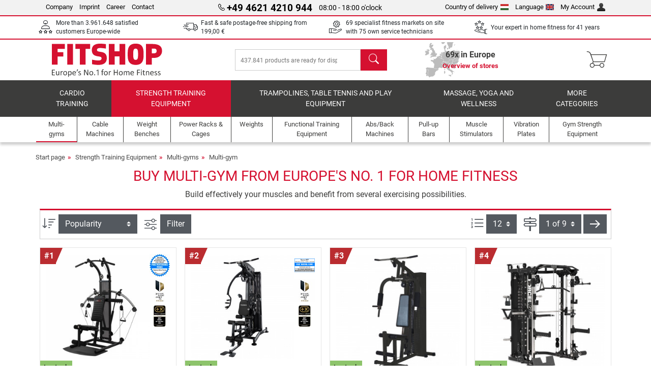

--- FILE ---
content_type: text/html; charset=UTF-8
request_url: https://hu.fitshop.com/multi-gym
body_size: 18192
content:
<!DOCTYPE html>
<html lang="en">
<head>
  
  <meta charset="utf-8"/>
  <meta name="viewport" content="width=device-width, initial-scale=1"/>
  <meta name="description" content="Multi-functional multi-gyms | Compact multi-gyms of complete exercising possibilities"/>
  <meta name="author" content="Fitshop Group"/>
  <meta name="theme-color" content="#d51130"/>
  <meta name="robots" content="noindex"/>

  <title>Purchase multi-gyms at an affordable price now - Fitshop</title>

  <style media="screen">
    body {font:normal normal 400 1em/1.5 sans-serif;}
    #page {display:flex;flex-direction:column;min-height:100%;}
    main {flex:1;flex-basis:auto;} .svg-icon {width:1em;height:1em;}
    .d-none {display:none!important;} .img-fluid {max-width:100%;height:auto;}
  </style>

  <link rel="preconnect" href="https://www.googletagmanager.com"/>
  <link rel="preconnect" href="https://sbs.adsdefender.com"/>
  <link rel="preconnect" href="https://cdn.adsdefender.com"/>
  <link rel="preload" as="font" href="/assets/fonts/roboto-v30-latin-regular.woff2" type="font/woff2" crossorigin="anonymous"/>
  <link rel="preload" as="font" href="/assets/fonts/roboto-v30-latin-700.woff2" type="font/woff2" crossorigin="anonymous"/>
  <link rel="preload" as="font" href="/assets/fonts/iconfont.woff2" type="font/woff2" crossorigin="anonymous"/>
  
  <link rel="preload" as="image" href="https://resources.fitshop.com/bilder/taurus/kraftstation/tf-uf-pro/taurus-kraftstation-ultra-force-pro-02_250.jpg" fetchpriority="high"/>

  
  
  <link rel="stylesheet" href="/assets/css/shop/bootstrap-4.6.2.min.css?v=26.1.21"/>
  <link rel="stylesheet" href="/assets/css/shop/iconfont.min.css?v=26.1.21"/>
  
  
  <link rel="stylesheet" href="/assets/css/shop/structure.min.css?v=26.1.21"/>
  <link rel="stylesheet" href="/assets/css/shop/header.min.css?v=26.1.21"/>
  <link rel="stylesheet" href="/assets/css/shop/product.min.css?v=26.1.21"/>
  <link rel="stylesheet" href="/assets/css/shop/footer.min.css?v=26.1.21"/>
  <link rel="stylesheet" href="/assets/css/shop/cookieconsent-3.1.0.min.css?v=26.1.21"/>
  

  <!--[if lte IE 9]>
    <link rel="stylesheet" href="/assets/css/shop/bootstrap-4.6.0-ie9.min.css?v=26.1.21"/>
    <link rel="stylesheet" href="/assets/css/shop/ie9-fixes.min.css?v=26.1.21"/>
  <![endif]-->

  
  <meta property="og:type" content="website"/>
  <meta property="og:site_name" content="Fitshop"/>
  <meta property="og:title" content="Purchase multi-gyms at an affordable price now - Fitshop"/>
  <meta property="og:description" content="Multi-functional multi-gyms | Compact multi-gyms of complete exercising possibilities"/>
  <meta property="og:url" content="https://hu.fitshop.com/multi-gym"/>
  <meta property="og:image" content="https://resources.fitshop.com/bilder/taurus/kraftstation/tf-uf-pro/taurus-kraftstation-ultra-force-pro-02_600.jpg"/>


  <link rel="icon" href="/assets/images/shop/fav/favicon-fitshop.ico" sizes="48x48"/>
  <link rel="icon" href="/assets/images/shop/fav/favicon-fitshop.svg" type="image/svg+xml"/>
  <link rel="apple-touch-icon" href="/assets/images/shop/fav/apple-touch-icon-fitshop.png"/>
  <link rel="manifest" href="/manifest.json"/>

  
  <script>
    window.dataLayer = window.dataLayer || [];
    window.uetq = window.uetq || [];
    function gtag() {
      dataLayer.push(arguments);
    }
    gtag('consent', 'default', {
      ad_storage: 'denied',
      ad_personalization: 'denied',
      ad_user_data: 'denied',
      analytics_storage: 'denied'
    });
    uetq.push('consent', 'default', {
      ad_storage: 'denied'
    });
  </script>
  <!-- Google Tag Manager -->
  <script>/*<![CDATA[*/(function(w,d,s,l,i){w[l]=w[l]||[];w[l].push({'gtm.start':
  new Date().getTime(),event:'gtm.js'});var f=d.getElementsByTagName(s)[0],
  j=d.createElement(s),dl=l!='dataLayer'?'&l='+l:'';j.async=true;j.src=
  'https://www.googletagmanager.com/gtm.js?id='+i+dl;f.parentNode.insertBefore(j,f);
  })(window,document,'script','dataLayer','GTM-WPMW23J');/*]]>*/</script>
  <!-- End Google Tag Manager -->


</head>
<body>
  
  <!-- Google Tag Manager (noscript) -->
  <noscript><iframe src="https://www.googletagmanager.com/ns.html?id=GTM-WPMW23J" height="0" width="0" style="display:none;visibility:hidden"></iframe></noscript>
  <!-- End Google Tag Manager (noscript) -->

  <div id="page" class="has-skyscraper">
    
  <header id="header">
    
  

    
  <div id="header-top" class="position-relative d-none d-lg-block-header">
    <div id="header-top-content" class="container">
      <div class="d-flex">
        <div class="flex-fill left">
          <ul>
            <li><a href="/about-fitshop">Company</a></li>
            <li><a href="/welcome-to-fitshop">Imprint</a></li>
            
            <li><a href="/jobs-careers">Career</a></li>
            <li><a href="/contact/form">Contact</a></li>
          </ul>
        </div>
        <div class="flex-fill position-relative center hotline">
          <a class="hotline-toggle" id="hotline-toggle" href="#">
            <i class="icon-phone"></i>
            <strong>+49 4621 4210 944</strong>
            <span>
               08:00 - 18:00 o&#039;clock
            </span>
          </a>
          
  <div class="hotline-popup sidebar-box text-left" id="hotline-popup">
    <div class="sidebar-box-heading m-0 pr-3">
      Info &amp; order hotline
      <i class="popup-close cursor-pointer icon-cross float-right"></i>
    </div>
    <div class="sidebar-box-content mt-0 p-3">
      <p class="mb-0 font-weight-bold">
        <i class="icon-phone"></i>
        <a href="tel:4946214210944">+49 4621 4210 944</a>
      </p>
      <p class="font-weight-bold">
        <i class="icon-mail"></i>
        <a href="mailto:info@fitshop.hu">info@fitshop.hu</a>
      </p>
      <table class="hotline-open">
        <tr class="hotline-open-hours">
          <td class="align-top pr-2">Mon - Fri:</td>
          <td>
             08:00 - 18:00 o&#039;clock
            
          </td>
        </tr><tr class="hotline-open-hours">
          <td class="align-top pr-2">Sat:</td>
          <td>
             09:00 - 18:00 o&#039;clock
            
          </td>
        </tr>
      </table>
    </div>
    
  </div>

        </div>
        <div class="flex-fill position-relative right">
          <ul>
            <li><a href="/fitshop-group-in-europe" title="change country of delivery">Country of delivery<img width="16" height="12" src="/assets/images/shop/country/hu.svg" alt="Country hu" loading="lazy"/></a></li>
            <li class="left">
              <a class="language-toggle" id="language-toggle" href="#" title="change language">Language<img width="16" height="12" src="/assets/images/shop/country/en.svg" alt="Language en" loading="lazy"/></a>
              
  <div class="language-switch-box sidebar-box" id="language-switch-box">
    <div class="sidebar-box-heading m-0 pr-3">
      change language
      <i class="popup-close cursor-pointer icon-cross float-right"></i>
    </div>
    <div class="sidebar-box-content mt-0 p-0">
      <form method="post" action="/multi-gym" id="form-language-switch">
        <input type="hidden" value="en" name="language"/>
        <ul class="list-none row">
          <li data-lang="cs" class="language col-6 p-2 cursor-pointer">
            <img class="border" width="36" height="24" src="/assets/images/shop/country/cs.svg" alt="Language cs" loading="lazy"/>
            <span>český</span>
          </li><li data-lang="dk" class="language col-6 p-2 cursor-pointer">
            <img class="border" width="36" height="24" src="/assets/images/shop/country/dk.svg" alt="Language dk" loading="lazy"/>
            <span>dansk</span>
          </li><li data-lang="de" class="language col-6 p-2 cursor-pointer">
            <img class="border" width="36" height="24" src="/assets/images/shop/country/de.svg" alt="Language de" loading="lazy"/>
            <span>deutsch</span>
          </li><li data-lang="en" class="language col-6 p-2 active cursor-pointer">
            <img class="border" width="36" height="24" src="/assets/images/shop/country/en.svg" alt="Language en" loading="lazy"/>
            <span>english</span>
          </li><li data-lang="es" class="language col-6 p-2 cursor-pointer">
            <img class="border" width="36" height="24" src="/assets/images/shop/country/es.svg" alt="Language es" loading="lazy"/>
            <span>español</span>
          </li><li data-lang="fr" class="language col-6 p-2 cursor-pointer">
            <img class="border" width="36" height="24" src="/assets/images/shop/country/fr.svg" alt="Language fr" loading="lazy"/>
            <span>français</span>
          </li><li data-lang="it" class="language col-6 p-2 cursor-pointer">
            <img class="border" width="36" height="24" src="/assets/images/shop/country/it.svg" alt="Language it" loading="lazy"/>
            <span>italiano</span>
          </li><li data-lang="nl" class="language col-6 p-2 cursor-pointer">
            <img class="border" width="36" height="24" src="/assets/images/shop/country/nl.svg" alt="Language nl" loading="lazy"/>
            <span>nederlands</span>
          </li><li data-lang="no" class="language col-6 p-2 cursor-pointer">
            <img class="border" width="36" height="24" src="/assets/images/shop/country/no.svg" alt="Language no" loading="lazy"/>
            <span>norsk</span>
          </li><li data-lang="pl" class="language col-6 p-2 cursor-pointer">
            <img class="border" width="36" height="24" src="/assets/images/shop/country/pl.svg" alt="Language pl" loading="lazy"/>
            <span>polski</span>
          </li><li data-lang="fi" class="language col-6 p-2 cursor-pointer">
            <img class="border" width="36" height="24" src="/assets/images/shop/country/fi.svg" alt="Language fi" loading="lazy"/>
            <span>suomi</span>
          </li><li data-lang="se" class="language col-6 p-2 cursor-pointer">
            <img class="border" width="36" height="24" src="/assets/images/shop/country/se.svg" alt="Language se" loading="lazy"/>
            <span>svenska</span>
          </li>
        </ul>
      </form>
    </div>
  </div>

            </li>
            <li><a href="/user/register" title="My Account">My Account<img width="16" height="16" src="/assets/icons/user_silhouette.png" alt="icon silhouette" loading="lazy"/></a></li>
          </ul>
        </div>
      </div>
    </div>
  </div>

    
  <div id="header-trust" class="transition">
    <div id="header-trust-carousel" class="d-lg-none carousel slide" data-ride="carousel" data-interval="3000">
      <ul class="carousel-inner d-flex align-items-center h-100 m-0 px-1 text-center">
        
        <li class="carousel-item active">More than 3.961.648 satisfied customers Europe-wide</li>
        <li class="carousel-item"><a class="link-unstyled" href="/terms-of-delivery">Fast & safe postage-free shipping from <span class="text-nowrap">199,00 €</span></a></li>
        
        
        
        
        
        
        <li class="carousel-item">Your expert in home fitness for 41 years</li>
      </ul>
    </div>

    <div id="header-trust-content" class="container d-none d-lg-block-header">
      <div class="row justify-content-between">
        <div class="col align-self-center trust-icon"><i class="icon-customers"></i> More than 3.961.648 satisfied customers Europe-wide
        </div>
        <div class="col align-self-center trust-icon"><i class="icon-delivery"></i><a class="link-unstyled" href="/terms-of-delivery"> Fast & safe postage-free shipping from <span class="text-nowrap">199,00 €</span></a>
        </div>
        
        <div class="col align-self-center trust-icon"><i class="icon-service"></i> 69 specialist fitness markets on site with 75 own service technicians</div>
        
        
        <div class="col align-self-center trust-icon d-none d-xxl-block-header"><i class="icon-products"></i> 437.841 products are ready for dispatch for you</div>
        
        
        <div class="col align-self-center trust-icon"><i class="icon-ratings"></i> Your expert in home fitness for 41 years</div>
      </div>
    </div>
  </div>

    
  <div id="header-main-content" class="container d-table">
    <div class="d-table-row">
      <div id="header-nav-toggle" class="cell-menu d-table-cell d-lg-none-header py-1 text-center" title="Menu">
        <i class="icon-menu"></i>
      </div>

      <div class="cell-logo d-table-cell align-middle text-left">
        <a href="/" title="Fitshop">
          <img class="transition img-fixed" width="280" height="70" src="/assets/images/shop/header/logo-fitshop-color.svg" alt="Fitshop Logo" loading="lazy"/>
        </a>
      </div>

      <div class="cell-search d-table-cell align-middle text-center">
        <form id="form-search" method="post" action="/article/search">
          <div class="d-flex">
            <div class="search-input flex-grow-1">
              <input class="transition" id="search" type="text" name="search" autocomplete="off" placeholder="437.841 products are ready for dispatch for you"/>
              <label class="sr-only" for="search">search</label>
              <button class="d-none transition" id="search-clear-button" type="button" title="Delete">
                <i class="icon-cross"></i>
              </button>
            </div>
            <button class="transition" id="search-button" type="submit" title="search">
              <i class="icon-search d-none d-lg-inline"></i>
              <i class="icon-caret-right d-lg-none"></i>
            </button>
          </div>
          <div id="search-suggestions" class="proposed-results"></div>
        </form>
      </div>

      <div class="cell-stores stores-hu d-none d-lg-table-cell-header text-center">
        <a href="/overview-of-stores" title="Overview of stores">
          
          <strong>
            <span class="stores-count">69x in Europe</span>
            <span class="stores-finder">Overview of stores</span>
          </strong>
        </a>
      </div>

      <div class="cell-cart d-table-cell align-middle text-right">
        <a class="btn btn-link px-1 position-relative d-none d-xs-inline-block d-lg-none-header" href="/overview-of-stores" title="Overview of stores">
          <i class="icon-marker"></i>
          <span class="store-count">69x</span>
        </a>
        <a class="btn btn-link px-1 d-lg-none-header" id="header-search" href="#" title="search">
          <i class="icon-search"></i>
        </a>
        <a class="btn btn-link pl-1 pr-3 position-relative" id="header-cart" href="/shopcart/show" title="Shopping cart">
          <i class="icon-basket"></i>
          
        </a>
        
      </div>
    </div>
  </div>

    
  <nav id="header-nav" class="container d-none d-lg-block-header">
    <div id="header-nav-main" class="d-none d-lg-block-header transition">
      <div class="container">
        <div class="row">
          <ul class="col-12">
            <li>
              <a class="transition" href="/cardio-training" title="Cardio training">Cardio training</a>
            </li><li class="active">
              <a class="transition" href="/strength-training-equipment" title="Strength Training Equipment">Strength Training Equipment</a>
            </li><li>
              <a class="transition" href="/trampolines-table-tennis-and-play-equipment" title="Trampolines, table tennis and play equipment">Trampolines, table tennis and play equipment</a>
            </li><li>
              <a class="transition" href="/massage-yoga-and-wellness" title="Massage, yoga and wellness">Massage, yoga and wellness</a>
            </li><li>
              <a class="transition" href="/specials/misc" title="More categories">More categories</a>
            </li>
          </ul>
        </div>
      </div>
    </div>

    <div id="header-nav-sub" class="container">
      <div class="row">
        <ul class="main-nav d-lg-none-header">
          <li><a class="nav-icon" href="/"><i class="icon-home"></i><span class="sr-only">Start page</span></a></li>
          <li class="active"><a class="nav-icon" href="#"><i class="icon-categories"></i><span class="sr-only">Categories</span></a></li>
          <li><a class="nav-icon" href="/terms-of-delivery"><i class="icon-shipping"></i><span class="sr-only">Shipping costs</span></a></li>
          <li><a class="nav-icon" href="/overview-of-stores"><i class="icon-marker"></i><span class="sr-only">Stores</span></a></li>
          <li><a class="nav-icon" href="/about-fitshop"><i class="icon-company"></i><span class="sr-only">Company</span></a></li>
          <li><a class="nav-icon" href="/contact/form"><i class="icon-contact"></i><span class="sr-only">Contact</span></a></li>
          <li><a class="nav-icon" href="/user/register"><i class="icon-account"></i><span class="sr-only">Login</span></a></li>
          <li><a class="nav-icon" href="#" id="nav-language-toggle"><i class="icon-language"></i><span class="sr-only">change language</span></a></li>
        </ul>
        <div class="sub-nav d-table-cell d-lg-none-header position-relative">
          <ul>
            <li>
              
                <a class="nav-main-link closed" href="/cardio-training"><span>Cardio training</span></a>
                <ul class="d-none">
                  <li><a class="nav-link" href="/cross-trainers" title="Cross Trainers">Cross Trainers</a>
                  </li><li><a class="nav-link" href="/treadmills" title="Treadmills">Treadmills</a>
                  </li><li><a class="nav-link" href="/rowing-machines" title="Rowing Machines">Rowing Machines</a>
                  </li><li><a class="nav-link" href="/exercise-bikes" title="Exercise Bikes">Exercise Bikes</a>
                  </li><li><a class="nav-link" href="/recumbent-bikes" title="Recumbent Bikes">Recumbent Bikes</a>
                  </li><li><a class="nav-link" href="/indoor-cycles" title="Indoor Cycles">Indoor Cycles</a>
                  </li><li><a class="nav-link" href="/smartbikes" title="Smartbikes">Smartbikes</a>
                  </li><li><a class="nav-link" href="/fitness-trampolines" title="Fitness Trampolines">Fitness Trampolines</a>
                  </li><li><a class="nav-link" href="/bike-trainers" title="Bike Trainers">Bike Trainers</a>
                  </li><li><a class="nav-link" href="/steppers" title="Steppers">Steppers</a>
                  </li><li><a class="nav-link" href="/boxing-equipment" title="Boxing Equipment">Boxing Equipment</a>
                  </li><li><a class="nav-link" href="/nordic-walking-equipment" title="Nordic Walking Equipment">Nordic Walking Equipment</a>
                  </li><li><a class="nav-link" href="/heart-rate-sensors" title="Heart Rate Sensors">Heart Rate Sensors</a>
                  </li>
                </ul>
              
            </li><li>
              
                <a class="nav-main-link open" href="/strength-training-equipment"><span>Strength Training Equipment</span></a>
                <ul class="active">
                  <li class="active"><a class="nav-link" href="/multi-gyms" title="Multi-gyms">Multi-gyms</a>
                  </li><li><a class="nav-link" href="/weight-benches" title="Weight Benches">Weight Benches</a>
                  </li><li><a class="nav-link" href="/power-racks-cages" title="Power Racks &amp; Cages">Power Racks & Cages</a>
                  </li><li><a class="nav-link" href="/weights" title="Weights">Weights</a>
                  </li><li><a class="nav-link" href="/weight-plates" title="Weight Plates">Weight Plates</a>
                  </li><li><a class="nav-link" href="/bars" title="Bars">Bars</a>
                  </li><li><a class="nav-link" href="/functional-training-equipment" title="Functional Training Equipment">Functional Training Equipment</a>
                  </li><li><a class="nav-link" href="/abs-back-machines" title="Abs/Back Machines">Abs/Back Machines</a>
                  </li><li><a class="nav-link" href="/muscle-stimulators" title="Muscle Stimulators">Muscle Stimulators</a>
                  </li><li><a class="nav-link" href="/vibration-plates" title="Vibration Plates">Vibration Plates</a>
                  </li><li><a class="nav-link" href="/gym-strength-equipment" title="Gym Strength Equipment">Gym Strength Equipment</a>
                  </li><li><a class="nav-link" href="/pull-up-bars" title="Pull-up Bars">Pull-up Bars</a>
                  </li><li><a class="nav-link" href="/strength-accessories-by-category" title="Strength Accessories by Category">Strength Accessories by Category</a>
                  </li><li><a class="nav-link" href="/strength-training-accessories" title="Strength Training Accessories">Strength Training Accessories</a>
                  </li>
                </ul>
              
            </li><li>
              
                <a class="nav-main-link closed" href="/trampolines-table-tennis-and-play-equipment"><span>Trampolines, table tennis and play equipment</span></a>
                <ul class="d-none">
                  <li><a class="nav-link" href="/table-tennis-equipment" title="Table Tennis Equipment">Table Tennis Equipment</a>
                  </li><li><a class="nav-link" href="/trampolines" title="Trampolines">Trampolines</a>
                  </li><li><a class="nav-link" href="/slacklines" title="Slacklines">Slacklines</a>
                  </li><li><a class="nav-link" href="/children-s-vehicles" title="Children&#039;s Vehicles">Children's Vehicles</a>
                  </li><li><a class="nav-link" href="/ride-on-pedal-cars" title="Ride-on &amp; Pedal Cars">Ride-on & Pedal Cars</a>
                  </li><li><a class="nav-link" href="/outdoor-play-equipment" title="Outdoor Play Equipment">Outdoor Play Equipment</a>
                  </li><li><a class="nav-link" href="/football-equipment" title="Football Equipment">Football Equipment</a>
                  </li><li><a class="nav-link" href="/pools-accessories" title="Pools &amp; Accessories">Pools & Accessories</a>
                  </li><li><a class="nav-link" href="/football-tables" title="Football Tables">Football Tables</a>
                  </li><li><a class="nav-link" href="/basketball-hoops" title="Basketball Hoops">Basketball Hoops</a>
                  </li><li><a class="nav-link" href="/indoor-play-equipment" title="Indoor Play Equipment">Indoor Play Equipment</a>
                  </li><li><a class="nav-link" href="/airtracks" title="Airtracks">Airtracks</a>
                  </li><li><a class="nav-link" href="/darts-dartboards" title="Darts &amp; Dartboards">Darts & Dartboards</a>
                  </li><li><a class="nav-link" href="/pickleball-equipment" title="Pickleball Equipment">Pickleball Equipment</a>
                  </li>
                </ul>
              
            </li><li>
              
                <a class="nav-main-link closed" href="/massage-yoga-and-wellness"><span>Massage, yoga and wellness</span></a>
                <ul class="d-none">
                  <li><a class="nav-link" href="/muscle-stimulators" title="Muscle Stimulators">Muscle Stimulators</a>
                  </li><li><a class="nav-link" href="/vibration-plates" title="Vibration Plates">Vibration Plates</a>
                  </li><li><a class="nav-link" href="/massage-chairs" title="Massage Chairs">Massage Chairs</a>
                  </li><li><a class="nav-link" href="/massagers" title="Massagers">Massagers</a>
                  </li><li><a class="nav-link" href="/yoga-gymnastics-mats" title="Yoga &amp; Gymnastics Mats">Yoga & Gymnastics Mats</a>
                  </li><li><a class="nav-link" href="/balance-coordination-equipment" title="Balance &amp; Coordination Equipment">Balance & Coordination Equipment</a>
                  </li><li><a class="nav-link" href="/fascia-massage-rollers-triggers" title="Fascia Massage Rollers &amp; Triggers">Fascia Massage Rollers & Triggers</a>
                  </li><li><a class="nav-link" href="/bathroom-scales" title="Bathroom Scales">Bathroom Scales</a>
                  </li><li><a class="nav-link" href="/light-therapy" title="Light Therapy">Light Therapy</a>
                  </li><li><a class="nav-link" href="/recovery-and-regeneration" title="Recovery and Regeneration">Recovery and Regeneration</a>
                  </li>
                </ul>
              
            </li><li>
              
                <a class="nav-main-link closed" href="/specials/misc"><span>More categories</span></a>
                
              
            </li>
          </ul>
          <form class="position-absolute bg-white" id="nav-language" method="post" action="/multi-gym">
            <div class="p-2 font-weight-bold">change language</div>
            <ul class="nav-language">
              <li>
                <button class="btn btn-link d-block" type="submit" name="language" value="cs">
                  <img class="border" width="36" height="24" src="/assets/images/shop/country/cs.svg" alt="Language cs" loading="lazy"/>
                  <span class="pl-2">český</span>
                </button>
              </li><li>
                <button class="btn btn-link d-block" type="submit" name="language" value="dk">
                  <img class="border" width="36" height="24" src="/assets/images/shop/country/dk.svg" alt="Language dk" loading="lazy"/>
                  <span class="pl-2">dansk</span>
                </button>
              </li><li>
                <button class="btn btn-link d-block" type="submit" name="language" value="de">
                  <img class="border" width="36" height="24" src="/assets/images/shop/country/de.svg" alt="Language de" loading="lazy"/>
                  <span class="pl-2">deutsch</span>
                </button>
              </li><li class="active">
                <button class="btn btn-link d-block" type="submit" name="language" value="en">
                  <img class="border" width="36" height="24" src="/assets/images/shop/country/en.svg" alt="Language en" loading="lazy"/>
                  <span class="pl-2">english</span>
                </button>
              </li><li>
                <button class="btn btn-link d-block" type="submit" name="language" value="es">
                  <img class="border" width="36" height="24" src="/assets/images/shop/country/es.svg" alt="Language es" loading="lazy"/>
                  <span class="pl-2">español</span>
                </button>
              </li><li>
                <button class="btn btn-link d-block" type="submit" name="language" value="fr">
                  <img class="border" width="36" height="24" src="/assets/images/shop/country/fr.svg" alt="Language fr" loading="lazy"/>
                  <span class="pl-2">français</span>
                </button>
              </li><li>
                <button class="btn btn-link d-block" type="submit" name="language" value="it">
                  <img class="border" width="36" height="24" src="/assets/images/shop/country/it.svg" alt="Language it" loading="lazy"/>
                  <span class="pl-2">italiano</span>
                </button>
              </li><li>
                <button class="btn btn-link d-block" type="submit" name="language" value="nl">
                  <img class="border" width="36" height="24" src="/assets/images/shop/country/nl.svg" alt="Language nl" loading="lazy"/>
                  <span class="pl-2">nederlands</span>
                </button>
              </li><li>
                <button class="btn btn-link d-block" type="submit" name="language" value="no">
                  <img class="border" width="36" height="24" src="/assets/images/shop/country/no.svg" alt="Language no" loading="lazy"/>
                  <span class="pl-2">norsk</span>
                </button>
              </li><li>
                <button class="btn btn-link d-block" type="submit" name="language" value="pl">
                  <img class="border" width="36" height="24" src="/assets/images/shop/country/pl.svg" alt="Language pl" loading="lazy"/>
                  <span class="pl-2">polski</span>
                </button>
              </li><li>
                <button class="btn btn-link d-block" type="submit" name="language" value="fi">
                  <img class="border" width="36" height="24" src="/assets/images/shop/country/fi.svg" alt="Language fi" loading="lazy"/>
                  <span class="pl-2">suomi</span>
                </button>
              </li><li>
                <button class="btn btn-link d-block" type="submit" name="language" value="se">
                  <img class="border" width="36" height="24" src="/assets/images/shop/country/se.svg" alt="Language se" loading="lazy"/>
                  <span class="pl-2">svenska</span>
                </button>
              </li>
            </ul>
          </form>
        </div>
        <ul class="sub-nav col-lg d-none d-lg-flex-header">
          <li class="active"><a class="nav-icon" href="/multi-gyms" title="Multi-gyms"><div>
              <img width="45" height="45" src="/assets/images/shop/header/nav/kraftstationen.svg" alt="Icon Multi-gyms" loading="lazy"/>
              <span>Multi-gyms</span></div></a>
          </li><li><a class="nav-icon" href="/cable-machines" title="Cable Machines"><div>
              <img width="45" height="45" src="/assets/images/shop/header/nav/kabelzuege.svg" alt="Icon Cable Machines" loading="lazy"/>
              <span>Cable Machines</span></div></a>
          </li><li><a class="nav-icon" href="/weight-benches" title="Weight Benches"><div>
              <img width="45" height="45" src="/assets/images/shop/header/nav/hantelbaenke.svg" alt="Icon Weight Benches" loading="lazy"/>
              <span>Weight Benches</span></div></a>
          </li><li><a class="nav-icon" href="/power-racks-cages" title="Power Racks &amp; Cages"><div>
              <img width="45" height="45" src="/assets/images/shop/header/nav/langhantelstationen.svg" alt="Icon Power Racks &amp; Cages" loading="lazy"/>
              <span>Power Racks & Cages</span></div></a>
          </li><li><a class="nav-icon" href="/weights" title="Weights"><div>
              <img width="45" height="45" src="/assets/images/shop/header/nav/hanteln.svg" alt="Icon Weights" loading="lazy"/>
              <span>Weights</span></div></a>
          </li><li><a class="nav-icon" href="/functional-training-equipment" title="Functional Training Equipment"><div>
              <img width="45" height="45" src="/assets/images/shop/header/nav/functionaltraining.svg" alt="Icon Functional Training Equipment" loading="lazy"/>
              <span>Functional Training Equipment</span></div></a>
          </li><li><a class="nav-icon" href="/abs-back-machines" title="Abs/Back Machines"><div>
              <img width="45" height="45" src="/assets/images/shop/header/nav/bauchtrainer_rueckentrainer.svg" alt="Icon Abs/Back Machines" loading="lazy"/>
              <span>Abs/Back Machines</span></div></a>
          </li><li><a class="nav-icon" href="/pull-up-bars" title="Pull-up Bars"><div>
              <img width="45" height="45" src="/assets/images/shop/header/nav/klimmzugrecks.svg" alt="Icon Pull-up Bars" loading="lazy"/>
              <span>Pull-up Bars</span></div></a>
          </li><li><a class="nav-icon" href="/muscle-stimulators" title="Muscle Stimulators"><div>
              <img width="45" height="45" src="/assets/images/shop/header/nav/muskelstimulation.svg" alt="Icon Muscle Stimulators" loading="lazy"/>
              <span>Muscle Stimulators</span></div></a>
          </li><li><a class="nav-icon" href="/vibration-plates" title="Vibration Plates"><div>
              <img width="45" height="45" src="/assets/images/shop/header/nav/vibrationsplatten.svg" alt="Icon Vibration Plates" loading="lazy"/>
              <span>Vibration Plates</span></div></a>
          </li><li><a class="nav-icon" href="/gym-strength-equipment" title="Gym Strength Equipment"><div>
              <img width="45" height="45" src="/assets/images/shop/header/nav/studio-kraftgeraete.svg" alt="Icon Gym Strength Equipment" loading="lazy"/>
              <span>Gym Strength Equipment</span></div></a>
          </li>
        </ul>
      </div>
    </div>
  </nav>

  </header>


    <main id="content">
      <div id="content-main" class="container">
        <div id="content-wrapper">
          
  
  
    <ul class="breadcrumbs d-inline-block">
      <li class="d-none d-md-inline-block">
        <a href="/" title="Start page">Start page</a>
      </li><li class="d-none d-md-inline-block">
        <a href="/strength-training-equipment" title="Strength Training Equipment">Strength Training Equipment</a>
      </li><li>
        <a href="/multi-gyms" title="Multi-gyms">Multi-gyms</a>
      </li><li class="d-none d-md-inline-block">
        <a href="/multi-gym" title="Multi-gym">Multi-gym</a>
      </li>
    </ul>
    
    <script type="application/ld+json">{"@context":"https://schema.org","@type":"BreadcrumbList","itemListElement":[{"@type":"ListItem","position":1,"name":"Strength Training Equipment","item":"https://hu.fitshop.com/strength-training-equipment"},{"@type":"ListItem","position":2,"name":"Multi-gyms","item":"https://hu.fitshop.com/multi-gyms"},{"@type":"ListItem","position":3,"name":"Multi-gym","item":"https://hu.fitshop.com/multi-gym"}]}</script>
  

  
  
  

  <script type="application/ld+json">{"@context":"https://schema.org","@type":"Product","name":"Multi-gym","url":"https://hu.fitshop.com/multi-gym","offers":{"@type":"AggregateOffer","offerCount":104,"lowPrice":"532.55","highPrice":"10671.20","priceCurrency":"EUR"},"aggregateRating":{"@type":"AggregateRating","reviewCount":630,"ratingValue":4.92}}</script>

  <div class="product-list">
    
      
  <div class="product-list-header">
    
  <div class="product-list-header-top mb-3">
    <h1 class="mb-0">Buy Multi-gym from Europe's No. 1 for home fitness</h1>
    
    <div class="mt-2">Build effectively your muscles and benefit from several exercising possibilities.</div>
    
  </div>

    
  

  </div>

      
  
  <div class="product-list-content-sidebar" id="list-sidebar">
    <div class="sidebar-wrapper">
      
  <div class="sticky-top">
    <div class="d-flex align-items-center w-100 p-1">
      <div class="px-3 flex-grow-1 font-weight-bold">
        Filter
      </div>
      <div class="px-2 text-right">
        <button class="btn btn-outline-secondary px-2 border-0 text-dark toggle-sidebar" type="button" data-target="#list-sidebar">
          <i class="icon-cross"></i>
          <span class="sr-only">Close</span>
        </button>
      </div>
    </div>
  </div>

      <div class="py-3 px-2">
        
  <div class="sidebar-box-filter filter-brands toggle-scope toggled-closed">
    <div class="sidebar-box-heading toggle-trigger" tabindex="0" role="button">
      Multi-gym Brands
      <i class="icon-open icon-caret-down"></i><i class="icon-close icon-caret-up"></i>
    </div>
    <div class="sidebar-box-content toggle-target">
      <ul>
        <li class="sidebar-menu-link py-2 py-lg-1 active">
          <a href="/multi-gym" title="All brands">All brands</a>
          <span>104</span>
        </li>
        <li class="sidebar-menu-link py-2 py-lg-1">
          <a href="/bodycraft-multi-gym" title="BodyCraft">BodyCraft</a>
          <span>15</span>
        </li><li class="sidebar-menu-link py-2 py-lg-1">
          <a href="/darwin-fitness-multi-gym" title="Darwin Fitness">Darwin Fitness</a>
          <span>4</span>
        </li><li class="sidebar-menu-link py-2 py-lg-1">
          <a href="/force-usa-multi-gym" title="Force USA">Force USA</a>
          <span>9</span>
        </li><li class="sidebar-menu-link py-2 py-lg-1">
          <a href="/gymera-multi-gym" title="Gymera">Gymera</a>
          <span>1</span>
        </li><li class="sidebar-menu-link py-2 py-lg-1">
          <a href="/hammer-multi-gym" title="Hammer">Hammer</a>
          <span>11</span>
        </li><li class="sidebar-menu-link py-2 py-lg-1">
          <a href="/inspire-multi-gym" title="Inspire">Inspire</a>
          <span>13</span>
        </li><li class="sidebar-menu-link py-2 py-lg-1">
          <a href="/kettler-multi-gym" title="Kettler">Kettler</a>
          <span>3</span>
        </li><li class="sidebar-menu-link py-2 py-lg-1">
          <a href="/life-fitness-multi-gym" title="Life Fitness">Life Fitness</a>
          <span>3</span>
        </li><li class="sidebar-menu-link py-2 py-lg-1">
          <a href="/nohrd-multi-gym" title="NOHRD">NOHRD</a>
          <span>3</span>
        </li><li class="sidebar-menu-link py-2 py-lg-1">
          <a href="/sport-langer-multi-gym" title="Sport Langer">Sport Langer</a>
          <span>1</span>
        </li><li class="sidebar-menu-link py-2 py-lg-1">
          <a href="/taurus-multi-gym" title="Taurus">Taurus</a>
          <span>41</span>
        </li>
      </ul>
    </div>
  </div>

        
  <div class="sidebar-box-filter filter-accessories toggle-scope toggled-closed">
    <div class="sidebar-box-heading toggle-trigger" tabindex="0" role="button">
      Multi-gym Accessories
      <i class="icon-open icon-caret-down"></i><i class="icon-close icon-caret-up"></i>
    </div>
    <div class="sidebar-box-content toggle-target">
      <ul>
        <li class="sidebar-menu-link py-2 py-lg-1">
          <a href="/multi-gym-accessories" title="Multi-gym Accessories">Multi-gym Accessories</a>
          <span>141</span>
        </li>
      </ul>
    </div>
  </div>

        
  

        
  <form id="technicaldetails-filter-form" method="get">
    <input type="hidden" id="filter-switch" name="technicaldetails-filter" value="1"/>
    
  <div class="sidebar-box-filter other-categories toggle-scope toggled-closed">
    <div class="sidebar-box-heading toggle-trigger" tabindex="0" role="button">
      Price range <i class="icon-open icon-caret-down"></i><i class="icon-close icon-caret-up"></i>
    </div>
    <div class="sidebar-box-content toggle-target technicaldetails-filter-input">
      <div class="technicaldetails-filter-minmax">
        <div class="multi-range">
          <div class="slider-track"></div>
          <input type="range" name="price_min" id="filter-price_min" min="532" max="10672" step="1" value="532" data-unit="€"/>
          <input type="range" name="price_max" id="filter-price_max" min="532" max="10672" step="1" value="10672" data-unit="€"/>
        </div>
        <div class="text-value">
          <label class="value-left flex-fill pl-1" for="filter-price_min">
            532 €
          </label>
          <label class="value-right flex-fill pr-1 text-right" for="filter-price_max">
            10672 €
          </label>
        </div>
      </div>
    </div>
  </div>

    
  <div class="sidebar-box-filter other-categories toggle-scope toggled-closed">
    <div class="sidebar-box-heading toggle-trigger" tabindex="0" role="button">
      Availability <i class="icon-open icon-caret-down"></i><i class="icon-close icon-caret-up"></i>
    </div>
    <div class="sidebar-box-content toggle-target technicaldetails-filter-input">
      <ul class="list-unstyled">
        <li class="py-2 py-lg-1">
          <div class="custom-control custom-switch">
            <input class="custom-control-input" type="checkbox" name="stock" id="filter-stock" value="1"/>
            <label class="custom-control-label" for="filter-stock">Available in the short term</label>
          </div>
        </li>
      </ul>
    </div>
  </div>

    
    
    
  </form>

      </div>
    </div>
  </div>

  
  

  
  <div class="toolbar toolbar-pagination row d-md-flex">
    <div class="toolbar-group flex-shrink-1 p-1 text-left">
      <form>
        <label class="toolbar-item toolbar-text d-inline-block" for="select-order-top" title="Sort" data-toggle="tooltip">
          <i class="icon-sort"></i>
          <span class="sr-only">Sort</span>
        </label>
        <select class="toolbar-item toolbar-input custom-select select-order" id="select-order-top" name="products-order">
          <option value="rang" selected="selected">Popularity</option>
          <option disabled="disabled">----------------------</option>
          <option value="preis1">Price ascending</option>
          <option value="preis2">Price descending</option>
          <option disabled="disabled">----------------------</option>
          <option value="bezeichnung1">Item name ascending</option>
          <option value="bezeichnung2">Item name decending</option>
        </select>
      </form>
    </div>

    <div class="toolbar-group flex-grow-1 py-1 px-2 text-right text-md-left">
      <label class="toolbar-item toolbar-text d-inline-block" for="button-filter-top" title="filter view" data-toggle="tooltip">
        <i class="icon-sliders"></i>
        <span class="sr-only">filter view</span>
      </label>
      <button class="toolbar-item toolbar-btn btn toggle-sidebar" id="button-filter-top" type="button" data-target="#list-sidebar">
        Filter
      </button>
    </div>

    <div class="toolbar-group flex-grow-1 py-1 px-2 text-right d-none d-md-block">
      <form method="post" action="/multi-gym">
        <label class="toolbar-item toolbar-text d-inline-block" id="toolbar-label-per-page-top" for="toolbar-input-per-page-top" title="Items per page:" data-toggle="tooltip">
          <i class="icon-items"></i>
          <span class="sr-only">Items per page:</span>
        </label>
        <select class="toolbar-item toolbar-input custom-select select-per-page" id="toolbar-input-per-page-top" name="products-per-page">
          <option selected="selected" value="12">12</option><option value="24">24</option><option value="36">36</option><option value="60">60</option>
        </select>
      </form>
    </div>

    <div class="toolbar-group flex-shrink-1 p-1 pr-2 text-right d-none d-md-block">
      <div class="d-inline-block">
        <label class="toolbar-item toolbar-text" id="toolbar-label-num-page-top" for="toolbar-input-num-page-top" title="Page" data-toggle="tooltip">
          <i class="icon-pages"></i>
          <span class="sr-only">Page</span>
        </label>
        <select class="toolbar-item toolbar-input custom-select select-num-page d-inline-block" id="toolbar-input-num-page-top" name="page">
          <option selected="selected" value="1">1 of 9</option><option value="2">2 of 9</option><option value="3">3 of 9</option><option value="4">4 of 9</option><option value="5">5 of 9</option><option value="6">6 of 9</option><option value="7">7 of 9</option><option value="8">8 of 9</option><option value="9">9 of 9</option>
        </select>
      </div>
      <span class="text-nowrap">
        
        <a class="toolbar-item toolbar-btn btn" href="/multi-gym/page/2" title="next" role="button">
          <i class="icon-arrow-right"></i>
          <span class="sr-only">next</span>
        </a>
      </span>
    </div>
  </div>

  
  


  
    <ul class="product-list d-flex flex-wrap mb-3">
      
  
    <li class="product-list-entry">
      <div class="product-wrapper">
        <div class="w-100 mb-auto">
          <div class="image-wrapper">
            <a href="/taurus-multi-gym-ultra-force-pro-tf-uf-pro" data-index="0" class="product-click">
              <div class="image-main">
                <div class="image-product">
                  <span class="img-v-mid">
                    <img class="img-fluid" width="250" height="250" src="https://resources.fitshop.com/bilder/taurus/kraftstation/tf-uf-pro/taurus-kraftstation-ultra-force-pro-02_250.jpg" alt="product-image" loading="eager"/>
                    
                  </span>
                </div>
                <div class="image-awards">
                  <img width="75" height="75" src="https://resources.fitshop.com/bilder/taurus/kraftstation/ultraforce/taurus-kraftstation-ultra-force-tum-preis-leistungs-sieger-en_75.jpg" alt="product-award" loading="lazy"/>
                  <img width="75" height="75" src="https://resources.fitshop.com/bilder/taurus/brand-award/german-brand-award-2024_75.jpg" alt="product-award" loading="lazy"/>
                  <img width="75" height="75" src="https://resources.fitshop.com/bilder/taurus/brand-award/taurus-brand-award-2023_en_75.jpg" alt="product-award" loading="lazy"/>
                  
                </div>
              </div>
            </a>
            <div class="bestseller-wrapper" title="Bestseller no. 1">#1</div>
            
            
            
            <div class="stock-wrapper in-stock">In stock</div>
            
          </div>

          <div class="title-wrapper">
            <a href="/taurus-multi-gym-ultra-force-pro-tf-uf-pro" data-index="0" class="product-click">Taurus multi-gym Ultra Force Pro </a>
          </div>

          <div class="details-wrapper">
            <div class="row position-relative">
              <div class="col-7 text-truncate">Weight stack</div>
              <div class="col-5 text-right text-truncate" title="125 kg">125 kg</div>
            </div><div class="row position-relative">
              <div class="col-7 text-truncate">Dimensions set-up</div>
              <div class="col-5 text-right text-truncate" title="165x134x208 cm">165x134x208 cm</div>
            </div>
          </div>
          <div class="review-wrapper">
            
              <div class="row">
              <div class="col">
                <div>Features</div>
                <div class="review-squares">
                  <i class="icon-square-fill"></i><i class="icon-square-fill"></i><i class="icon-square-fill"></i><i class="icon-square-half"></i><i class="icon-square"></i>
                </div>
              </div>
              
              
            
              
              <div class="col">
                <div>Stability</div>
                <div class="review-squares">
                  <i class="icon-square-fill"></i><i class="icon-square-fill"></i><i class="icon-square-fill"></i><i class="icon-square-half"></i><i class="icon-square"></i>
                </div>
              </div>
              
              </div>
            
              <div class="row">
              <div class="col">
                <div>Variety of exercises</div>
                <div class="review-squares">
                  <i class="icon-square-fill"></i><i class="icon-square-fill"></i><i class="icon-square-fill"></i><i class="icon-square-fill"></i><i class="icon-square"></i>
                </div>
              </div>
              
              
            
              
              <div class="col">
                <div>Adjustability</div>
                <div class="review-squares">
                  <i class="icon-square-fill"></i><i class="icon-square-fill"></i><i class="icon-square-fill"></i><i class="icon-square-fill"></i><i class="icon-square"></i>
                </div>
              </div>
              
              </div>
            
          </div>
          <div class="rating-wrapper">
            <div class="row">
              <div class="col pr-0 text-nowrap overflow-hidden">
                Ratings <small>(41)</small>
              </div>
              <div class="col product-rating text-right">
                <i class="icon-star">
                  <i class="icon-star-fill"></i>
                </i><i class="icon-star">
                  <i class="icon-star-fill"></i>
                </i><i class="icon-star">
                  <i class="icon-star-fill"></i>
                </i><i class="icon-star">
                  <i class="icon-star-fill"></i>
                </i><i class="icon-star">
                  <i class="icon-star-fill"></i>
                </i>
                <span class="text-nowrap">5,0</span>
              </div>
            </div>
          </div>
        </div>

        <div class="w-100">
          <div class="price-wrapper text-right">
            
            
            <div class="price-30">
              <br/>
              
              
            </div>
            <div class="price-old-wrapper">
              <div class="price-old">
                <div class="placeholder">&nbsp;</div>
                
                
              </div>
            </div>
            <div class="price-now">
              
              
              <span class="text-nowrap">1.172,<sup>88</sup> €</span>
            </div>
          </div>
          
  

        </div>
      </div>
      
  
  

    </li>
  
    <li class="product-list-entry">
      <div class="product-wrapper">
        <div class="w-100 mb-auto">
          <div class="image-wrapper">
            <a href="/taurus-multi-gym-ws7-tf-ws7-att" data-index="1" class="product-click">
              <div class="image-main">
                <div class="image-product">
                  <span class="img-v-mid">
                    <img class="img-fluid" width="250" height="250" src="https://resources.fitshop.com/bilder/taurus/kraftstation/ws7-att/taurus-ws7-01_250.jpg" alt="product-image" loading="lazy"/>
                    
                  </span>
                </div>
                <div class="image-awards">
                  <img width="75" height="75" src="https://resources.fitshop.com/bilder/taurus/kraftstation/ws7-att/taurus-ws7-2016-11-tu-muenchen-en_75.jpg" alt="product-award" loading="lazy"/>
                  <img width="75" height="75" src="https://resources.fitshop.com/bilder/taurus/brand-award/german-brand-award-2024_75.jpg" alt="product-award" loading="lazy"/>
                  <img width="75" height="75" src="https://resources.fitshop.com/bilder/taurus/brand-award/taurus-brand-award-2023_en_75.jpg" alt="product-award" loading="lazy"/>
                  
                </div>
              </div>
            </a>
            <div class="bestseller-wrapper" title="Bestseller no. 2">#2</div>
            
            
            
            <div class="stock-wrapper in-stock">In stock</div>
            
          </div>

          <div class="title-wrapper">
            <a href="/taurus-multi-gym-ws7-tf-ws7-att" data-index="1" class="product-click">Taurus multi-gym WS7 </a>
          </div>

          <div class="details-wrapper">
            <div class="row position-relative">
              <div class="col-7 text-truncate">Weight stack</div>
              <div class="col-5 text-right text-truncate" title="90 kg">90 kg</div>
            </div><div class="row position-relative">
              <div class="col-7 text-truncate">Dimensions set-up</div>
              <div class="col-5 text-right text-truncate" title="132x220x212 cm">132x220x212 cm</div>
            </div>
          </div>
          <div class="review-wrapper">
            
              <div class="row">
              <div class="col">
                <div>Features</div>
                <div class="review-squares">
                  <i class="icon-square-fill"></i><i class="icon-square-fill"></i><i class="icon-square-fill"></i><i class="icon-square-fill"></i><i class="icon-square"></i>
                </div>
              </div>
              
              
            
              
              <div class="col">
                <div>Stability</div>
                <div class="review-squares">
                  <i class="icon-square-fill"></i><i class="icon-square-fill"></i><i class="icon-square-fill"></i><i class="icon-square-fill"></i><i class="icon-square-half"></i>
                </div>
              </div>
              
              </div>
            
              <div class="row">
              <div class="col">
                <div>Variety of exercises</div>
                <div class="review-squares">
                  <i class="icon-square-fill"></i><i class="icon-square-fill"></i><i class="icon-square-fill"></i><i class="icon-square-fill"></i><i class="icon-square"></i>
                </div>
              </div>
              
              
            
              
              <div class="col">
                <div>Adjustability</div>
                <div class="review-squares">
                  <i class="icon-square-fill"></i><i class="icon-square-fill"></i><i class="icon-square-fill"></i><i class="icon-square-fill"></i><i class="icon-square"></i>
                </div>
              </div>
              
              </div>
            
          </div>
          <div class="rating-wrapper">
            <div class="row">
              <div class="col pr-0 text-nowrap overflow-hidden">
                Ratings <small>(15)</small>
              </div>
              <div class="col product-rating text-right">
                <i class="icon-star">
                  <i class="icon-star-fill"></i>
                </i><i class="icon-star">
                  <i class="icon-star-fill"></i>
                </i><i class="icon-star">
                  <i class="icon-star-fill"></i>
                </i><i class="icon-star">
                  <i class="icon-star-fill"></i>
                </i><i class="icon-star">
                  <i class="icon-star-fill"></i>
                </i>
                <span class="text-nowrap">5,0</span>
              </div>
            </div>
          </div>
        </div>

        <div class="w-100">
          <div class="price-wrapper text-right">
            
            
            <div class="price-30">
              <br/>
              
              <div class="discount">
                You save <span>320,16 €</span>
              </div>
            </div>
            <div class="price-old-wrapper">
              <div class="price-old">
                <div class="placeholder">&nbsp;</div>
                <div>
                  <small class="cursor-help" title="Recommended retail price" data-toggle="tooltip" data-delay="750">RRP</small>
                  
                  <span class="text-nowrap">2.453,<sup>55</sup> €</span>
                </div>
                
              </div>
            </div>
            <div class="price-now">
              
              
              <span class="text-nowrap">2.133,<sup>39</sup> €</span>
            </div>
          </div>
          
  

        </div>
      </div>
      
  
  

    </li>
  
    <li class="product-list-entry">
      <div class="product-wrapper">
        <div class="w-100 mb-auto">
          <div class="image-wrapper">
            <a href="/kettler-multi-gym-basic-k-mg1000-100" data-index="2" class="product-click">
              <div class="image-main">
                <div class="image-product">
                  <span class="img-v-mid">
                    <img class="img-fluid" width="250" height="250" src="https://resources.fitshop.com/bilder/kettler_fs/kraftstation/mg1000-100/kettler-multi-gym-basic-01_250.jpg" alt="product-image" loading="lazy"/>
                    <img class="img-fluid" width="250" height="250" src="https://resources.fitshop.com/bilder/kettler_fs/kraftstation/mg1000-100/kettler-multi-gym-basic-03_250.jpg" alt="product-heroshot" loading="lazy"/>
                  </span>
                </div>
                
              </div>
            </a>
            <div class="bestseller-wrapper" title="Bestseller no. 3">#3</div>
            
            
            
            <div class="stock-wrapper in-stock">In stock</div>
            
          </div>

          <div class="title-wrapper">
            <a href="/kettler-multi-gym-basic-k-mg1000-100" data-index="2" class="product-click">Kettler multi-gym Basic </a>
          </div>

          <div class="details-wrapper">
            <div class="row position-relative">
              <div class="col-7 text-truncate">Weight stack</div>
              <div class="col-5 text-right text-truncate" title="50 kg">50 kg</div>
            </div><div class="row position-relative">
              <div class="col-7 text-truncate">Dimensions set-up</div>
              <div class="col-5 text-right text-truncate" title="116x179x196 cm">116x179x196 cm</div>
            </div>
          </div>
          <div class="review-wrapper">
            
              <div class="row">
              <div class="col">
                <div>Features</div>
                <div class="review-squares">
                  <i class="icon-square-fill"></i><i class="icon-square-fill"></i><i class="icon-square-fill"></i><i class="icon-square"></i><i class="icon-square"></i>
                </div>
              </div>
              
              
            
              
              <div class="col">
                <div>Stability</div>
                <div class="review-squares">
                  <i class="icon-square-fill"></i><i class="icon-square-fill"></i><i class="icon-square-fill"></i><i class="icon-square-half"></i><i class="icon-square"></i>
                </div>
              </div>
              
              </div>
            
              <div class="row">
              <div class="col">
                <div>Variety of exercises</div>
                <div class="review-squares">
                  <i class="icon-square-fill"></i><i class="icon-square-fill"></i><i class="icon-square-fill"></i><i class="icon-square"></i><i class="icon-square"></i>
                </div>
              </div>
              
              
            
              
              <div class="col">
                <div>Adjustability</div>
                <div class="review-squares">
                  <i class="icon-square-fill"></i><i class="icon-square-fill"></i><i class="icon-square-fill"></i><i class="icon-square"></i><i class="icon-square"></i>
                </div>
              </div>
              
              </div>
            
          </div>
          <div class="rating-wrapper">
            <div class="row">
              <div class="col pr-0 text-nowrap overflow-hidden">
                Ratings <small>(2)</small>
              </div>
              <div class="col product-rating text-right">
                <i class="icon-star">
                  <i class="icon-star-fill"></i>
                </i><i class="icon-star">
                  <i class="icon-star-fill"></i>
                </i><i class="icon-star">
                  <i class="icon-star-fill"></i>
                </i><i class="icon-star">
                  <i class="icon-star-fill"></i>
                </i><i class="icon-star">
                  
                </i>
                <span class="text-nowrap">4,0</span>
              </div>
            </div>
          </div>
        </div>

        <div class="w-100">
          <div class="price-wrapper text-right">
            
            
            <div class="price-30">
              
              
                30-day best price
                
                <span class="text-nowrap">532,<sup>55</sup> €</span>
              
              
            </div>
            <div class="price-old-wrapper">
              <div class="price-old">
                <div class="placeholder">&nbsp;</div>
                
                <div>
                  Before
                  
                  <span class="text-nowrap">959,<sup>44</sup> €</span>
                </div>
              </div>
            </div>
            <div class="price-now">
              
              
              <span class="text-nowrap">852,<sup>71</sup> €</span>
            </div>
          </div>
          
  

        </div>
      </div>
      
  
  

    </li>
  
    <li class="product-list-entry">
      <div class="product-wrapper">
        <div class="w-100 mb-auto">
          <div class="image-wrapper">
            <a href="/force-usa-kraftstation-g12-v2-all-in-one-trainer-f-g12-v2" data-index="3" class="product-click">
              <div class="image-main">
                <div class="image-product">
                  <span class="img-v-mid">
                    <img class="img-fluid" width="250" height="250" src="https://resources.fitshop.com/bilder/forceusa/g12-v2/F-G12-V2_1_250.jpg" alt="product-image" loading="lazy"/>
                    <img class="img-fluid" width="250" height="250" src="https://resources.fitshop.com/bilder/forceusa/g12-v2/F-G12-V2_17_250.jpg" alt="product-heroshot" loading="lazy"/>
                  </span>
                </div>
                
              </div>
            </a>
            <div class="bestseller-wrapper" title="Bestseller no. 4">#4</div>
            
            
            
            <div class="stock-wrapper in-stock">In stock</div>
            
          </div>

          <div class="title-wrapper">
            <a href="/force-usa-kraftstation-g12-v2-all-in-one-trainer-f-g12-v2" data-index="3" class="product-click">Force USA Kraftstation G12 V2 All-In-One Trainer </a>
          </div>

          <div class="details-wrapper">
            <div class="row position-relative">
              <div class="col-7 text-truncate">Weight stack</div>
              <div class="col-5 text-right text-truncate" title="100+100 kg">100+100 kg</div>
            </div><div class="row position-relative">
              <div class="col-7 text-truncate">Dimensions set-up</div>
              <div class="col-5 text-right text-truncate" title="143x191x224 cm">143x191x224 cm</div>
            </div>
          </div>
          <div class="review-wrapper">
            
              <div class="row">
              <div class="col">
                <div>Features</div>
                <div class="review-squares">
                  <i class="icon-square-fill"></i><i class="icon-square-fill"></i><i class="icon-square-fill"></i><i class="icon-square-fill"></i><i class="icon-square"></i>
                </div>
              </div>
              
              
            
              
              <div class="col">
                <div>Stability</div>
                <div class="review-squares">
                  <i class="icon-square-fill"></i><i class="icon-square-fill"></i><i class="icon-square-fill"></i><i class="icon-square-fill"></i><i class="icon-square-half"></i>
                </div>
              </div>
              
              </div>
            
              <div class="row">
              <div class="col">
                <div>Variety of exercises</div>
                <div class="review-squares">
                  <i class="icon-square-fill"></i><i class="icon-square-fill"></i><i class="icon-square-fill"></i><i class="icon-square-fill"></i><i class="icon-square-fill"></i>
                </div>
              </div>
              
              
            
              
              <div class="col">
                <div>Adjustability</div>
                <div class="review-squares">
                  <i class="icon-square-fill"></i><i class="icon-square-fill"></i><i class="icon-square-fill"></i><i class="icon-square-fill"></i><i class="icon-square-half"></i>
                </div>
              </div>
              
              </div>
            
          </div>
          <div class="rating-wrapper">
            <div class="row">
              <div class="col pr-0 text-nowrap overflow-hidden">
                Ratings <small>(1)</small>
              </div>
              <div class="col product-rating text-right">
                <i class="icon-star">
                  <i class="icon-star-fill"></i>
                </i><i class="icon-star">
                  <i class="icon-star-fill"></i>
                </i><i class="icon-star">
                  <i class="icon-star-fill"></i>
                </i><i class="icon-star">
                  <i class="icon-star-fill"></i>
                </i><i class="icon-star">
                  <i class="icon-star-fill"></i>
                </i>
                <span class="text-nowrap">5,0</span>
              </div>
            </div>
          </div>
        </div>

        <div class="w-100">
          <div class="price-wrapper text-right">
            
            
            <div class="price-30">
              <br/>
              
              
            </div>
            <div class="price-old-wrapper">
              <div class="price-old">
                <div class="placeholder">&nbsp;</div>
                
                
              </div>
            </div>
            <div class="price-now">
              
              
              <span class="text-nowrap">5.010,<sup>63</sup> €</span>
            </div>
          </div>
          
  

        </div>
      </div>
      
  
  

    </li>
  
    <li class="product-list-entry">
      <div class="product-wrapper">
        <div class="w-100 mb-auto">
          <div class="image-wrapper">
            <a href="/taurus-power-cage-ultra-pro-tf-pc-pro" data-index="4" class="product-click">
              <div class="image-main">
                <div class="image-product">
                  <span class="img-v-mid">
                    <img class="img-fluid" width="250" height="250" src="https://resources.fitshop.com/bilder/taurus/racks-cages/pc-pro/taurus-power-cage-ultra-pro-01_250.jpg" alt="product-image" loading="lazy"/>
                    
                  </span>
                </div>
                <div class="image-awards">
                  <img width="75" height="75" src="https://resources.fitshop.com/bilder/taurus/brand-award/german-brand-award-2024_75.jpg" alt="product-award" loading="lazy"/>
                  <img width="75" height="75" src="https://resources.fitshop.com/bilder/taurus/brand-award/taurus-brand-award-2023_en_75.jpg" alt="product-award" loading="lazy"/>
                  
                </div>
              </div>
            </a>
            <div class="bestseller-wrapper" title="Bestseller no. 5">#5</div>
            
            
            
            <div class="stock-wrapper in-stock">In stock</div>
            
          </div>

          <div class="title-wrapper">
            <a href="/taurus-power-cage-ultra-pro-tf-pc-pro" data-index="4" class="product-click">Taurus Power Cage Ultra Pro </a>
          </div>

          <div class="details-wrapper">
            <div class="row position-relative">
              <div class="col-7 text-truncate">Weight stack</div>
              <div class="col-5 text-right text-truncate" title="-">-</div>
            </div><div class="row position-relative">
              <div class="col-7 text-truncate">Dimensions set-up</div>
              <div class="col-5 text-right text-truncate" title="135x197x216 cm">135x197x216 cm</div>
            </div>
          </div>
          
          <div class="rating-wrapper">
            <div class="row">
              <div class="col pr-0 text-nowrap overflow-hidden">
                Ratings <small>(3)</small>
              </div>
              <div class="col product-rating text-right">
                <i class="icon-star">
                  <i class="icon-star-fill"></i>
                </i><i class="icon-star">
                  <i class="icon-star-fill"></i>
                </i><i class="icon-star">
                  <i class="icon-star-fill"></i>
                </i><i class="icon-star">
                  <i class="icon-star-fill"></i>
                </i><i class="icon-star">
                  <i class="icon-star-fill" style="width:34%"></i>
                </i>
                <span class="text-nowrap">4,3</span>
              </div>
            </div>
          </div>
        </div>

        <div class="w-100">
          <div class="price-wrapper text-right">
            
            
            <div class="price-30">
              <br/>
              
              
            </div>
            <div class="price-old-wrapper">
              <div class="price-old">
                <div class="placeholder">&nbsp;</div>
                
                
              </div>
            </div>
            <div class="price-now">
              
              
              <span class="text-nowrap">1.279,<sup>60</sup> €</span>
            </div>
          </div>
          
  

        </div>
      </div>
      
  
  

    </li>
  
    <li class="product-list-entry">
      <div class="product-wrapper">
        <div class="w-100 mb-auto">
          <div class="image-wrapper">
            <a href="/darwin-power-cage-df-cage" data-index="5" class="product-click">
              <div class="image-main">
                <div class="image-product">
                  <span class="img-v-mid">
                    <img class="img-fluid" width="250" height="250" src="https://resources.fitshop.com/bilder/darwin/krafttraining/df-cage/darwin-power-cage-01_250.jpg" alt="product-image" loading="lazy"/>
                    
                  </span>
                </div>
                
              </div>
            </a>
            <div class="bestseller-wrapper" title="Bestseller no. 6">#6</div>
            
            
            
            <div class="stock-wrapper in-stock">In stock</div>
            
          </div>

          <div class="title-wrapper">
            <a href="/darwin-power-cage-df-cage" data-index="5" class="product-click">Darwin Power Cage </a>
          </div>

          <div class="details-wrapper">
            <div class="row position-relative">
              <div class="col-7 text-truncate">Weight stack</div>
              <div class="col-5 text-right text-truncate" title="-">-</div>
            </div><div class="row position-relative">
              <div class="col-7 text-truncate">Dimensions set-up</div>
              <div class="col-5 text-right text-truncate" title="109x131x209 cm">109x131x209 cm</div>
            </div>
          </div>
          <div class="review-wrapper">
            
              <div class="row">
              <div class="col">
                <div>Features</div>
                <div class="review-squares">
                  <i class="icon-square-fill"></i><i class="icon-square-fill"></i><i class="icon-square-fill"></i><i class="icon-square"></i><i class="icon-square"></i>
                </div>
              </div>
              
              
            
              
              <div class="col">
                <div>Stability</div>
                <div class="review-squares">
                  <i class="icon-square-fill"></i><i class="icon-square-fill"></i><i class="icon-square-fill"></i><i class="icon-square-half"></i><i class="icon-square"></i>
                </div>
              </div>
              
              </div>
            
              <div class="row">
              <div class="col">
                <div>Variety of exercises</div>
                <div class="review-squares">
                  <i class="icon-square-fill"></i><i class="icon-square-fill"></i><i class="icon-square-fill"></i><i class="icon-square-half"></i><i class="icon-square"></i>
                </div>
              </div>
              
              
            
              
              <div class="col">
                <div>Adjustability</div>
                <div class="review-squares">
                  <i class="icon-square-fill"></i><i class="icon-square-fill"></i><i class="icon-square-fill"></i><i class="icon-square"></i><i class="icon-square"></i>
                </div>
              </div>
              
              </div>
            
          </div>
          <div class="rating-wrapper">
            <div class="row">
              <div class="col pr-0 text-nowrap overflow-hidden">
                Ratings <small>(3)</small>
              </div>
              <div class="col product-rating text-right">
                <i class="icon-star">
                  <i class="icon-star-fill"></i>
                </i><i class="icon-star">
                  <i class="icon-star-fill"></i>
                </i><i class="icon-star">
                  <i class="icon-star-fill"></i>
                </i><i class="icon-star">
                  <i class="icon-star-fill"></i>
                </i><i class="icon-star">
                  <i class="icon-star-fill"></i>
                </i>
                <span class="text-nowrap">5,0</span>
              </div>
            </div>
          </div>
        </div>

        <div class="w-100">
          <div class="price-wrapper text-right">
            
            
            <div class="price-30">
              <br/>
              
              <div class="discount">
                You save <span>106,72 €</span>
              </div>
            </div>
            <div class="price-old-wrapper">
              <div class="price-old">
                <div class="placeholder">&nbsp;</div>
                <div>
                  <small class="cursor-help" title="Recommended retail price" data-toggle="tooltip" data-delay="750">RRP</small>
                  
                  <span class="text-nowrap">639,<sup>27</sup> €</span>
                </div>
                
              </div>
            </div>
            <div class="price-now">
              
              
              <span class="text-nowrap">532,<sup>55</sup> €</span>
            </div>
          </div>
          
  

        </div>
      </div>
      
  
  

    </li>
  
    <li class="product-list-entry">
      <div class="product-wrapper">
        <div class="w-100 mb-auto">
          <div class="image-wrapper">
            <a href="/taurus-multi-gym-ws5-tf-ws5-6" data-index="6" class="product-click">
              <div class="image-main">
                <div class="image-product">
                  <span class="img-v-mid">
                    <img class="img-fluid" width="250" height="250" src="https://resources.fitshop.com/bilder/taurus/kraftstation/ws5-6/taurus-kraftstation-ws5-06_250.jpg" alt="product-image" loading="lazy"/>
                    
                  </span>
                </div>
                <div class="image-awards">
                  <img width="75" height="75" src="https://resources.fitshop.com/bilder/taurus/brand-award/german-brand-award-2024_75.jpg" alt="product-award" loading="lazy"/>
                  <img width="75" height="75" src="https://resources.fitshop.com/bilder/taurus/brand-award/taurus-brand-award-2023_en_75.jpg" alt="product-award" loading="lazy"/>
                  
                </div>
              </div>
            </a>
            <div class="bestseller-wrapper" title="Bestseller no. 7">#7</div>
            
            
            
            <div class="stock-wrapper in-stock">In stock</div>
            
          </div>

          <div class="title-wrapper">
            <a href="/taurus-multi-gym-ws5-tf-ws5-6" data-index="6" class="product-click">Taurus multi-gym WS5 </a>
          </div>

          <div class="details-wrapper">
            <div class="row position-relative">
              <div class="col-7 text-truncate">Weight stack</div>
              <div class="col-5 text-right text-truncate" title="80 kg">80 kg</div>
            </div><div class="row position-relative">
              <div class="col-7 text-truncate">Dimensions set-up</div>
              <div class="col-5 text-right text-truncate" title="203x236x205 cm">203x236x205 cm</div>
            </div>
          </div>
          <div class="review-wrapper">
            
              <div class="row">
              <div class="col">
                <div>Features</div>
                <div class="review-squares">
                  <i class="icon-square-fill"></i><i class="icon-square-fill"></i><i class="icon-square-fill"></i><i class="icon-square-fill"></i><i class="icon-square-half"></i>
                </div>
              </div>
              
              
            
              
              <div class="col">
                <div>Stability</div>
                <div class="review-squares">
                  <i class="icon-square-fill"></i><i class="icon-square-fill"></i><i class="icon-square-fill"></i><i class="icon-square-fill"></i><i class="icon-square"></i>
                </div>
              </div>
              
              </div>
            
              <div class="row">
              <div class="col">
                <div>Variety of exercises</div>
                <div class="review-squares">
                  <i class="icon-square-fill"></i><i class="icon-square-fill"></i><i class="icon-square-fill"></i><i class="icon-square-fill"></i><i class="icon-square-half"></i>
                </div>
              </div>
              
              
            
              
              <div class="col">
                <div>Adjustability</div>
                <div class="review-squares">
                  <i class="icon-square-fill"></i><i class="icon-square-fill"></i><i class="icon-square-fill"></i><i class="icon-square-fill"></i><i class="icon-square"></i>
                </div>
              </div>
              
              </div>
            
          </div>
          <div class="rating-wrapper">
            <div class="row">
              <div class="col pr-0 text-nowrap overflow-hidden">
                Ratings <small>(28)</small>
              </div>
              <div class="col product-rating text-right">
                <i class="icon-star">
                  <i class="icon-star-fill"></i>
                </i><i class="icon-star">
                  <i class="icon-star-fill"></i>
                </i><i class="icon-star">
                  <i class="icon-star-fill"></i>
                </i><i class="icon-star">
                  <i class="icon-star-fill"></i>
                </i><i class="icon-star">
                  <i class="icon-star-fill" style="width:87%"></i>
                </i>
                <span class="text-nowrap">4,9</span>
              </div>
            </div>
          </div>
        </div>

        <div class="w-100">
          <div class="price-wrapper text-right">
            
            
            <div class="price-30">
              <br/>
              
              
            </div>
            <div class="price-old-wrapper">
              <div class="price-old">
                <div class="placeholder">&nbsp;</div>
                
                
              </div>
            </div>
            <div class="price-now">
              
              
              <span class="text-nowrap">2.133,<sup>39</sup> €</span>
            </div>
          </div>
          
  

        </div>
      </div>
      
  
  

    </li>
  
    <li class="product-list-entry">
      <div class="product-wrapper">
        <div class="w-100 mb-auto">
          <div class="image-wrapper">
            <a href="/darwin-power-cage-set-df-cage-set" data-index="7" class="product-click">
              <div class="image-main">
                <div class="image-product">
                  <span class="img-v-mid">
                    <img class="img-fluid" width="250" height="250" src="https://resources.fitshop.com/bilder/darwin/krafttraining/df-cage-lat/darwin-powercage-lat-03_250.jpg" alt="product-image" loading="lazy"/>
                    
                  </span>
                </div>
                
              </div>
            </a>
            <div class="bestseller-wrapper" title="Bestseller no. 8">#8</div>
            
            
            
            <div class="stock-wrapper in-stock">In stock</div>
            
          </div>

          <div class="title-wrapper">
            <a href="/darwin-power-cage-set-df-cage-set" data-index="7" class="product-click">Darwin Power Cage Set </a>
          </div>

          <div class="details-wrapper">
            <div class="row position-relative">
              <div class="col-7 text-truncate">Weight stack</div>
              <div class="col-5 text-right text-truncate" title="-">-</div>
            </div><div class="row position-relative">
              <div class="col-7 text-truncate">Dimensions set-up</div>
              <div class="col-5 text-right text-truncate" title="109x145x219 cm">109x145x219 cm</div>
            </div>
          </div>
          <div class="review-wrapper">
            
              <div class="row">
              <div class="col">
                <div>Features</div>
                <div class="review-squares">
                  <i class="icon-square-fill"></i><i class="icon-square-fill"></i><i class="icon-square-fill"></i><i class="icon-square-fill"></i><i class="icon-square"></i>
                </div>
              </div>
              
              
            
              
              <div class="col">
                <div>Stability</div>
                <div class="review-squares">
                  <i class="icon-square-fill"></i><i class="icon-square-fill"></i><i class="icon-square-fill"></i><i class="icon-square-half"></i><i class="icon-square"></i>
                </div>
              </div>
              
              </div>
            
              <div class="row">
              <div class="col">
                <div>Variety of exercises</div>
                <div class="review-squares">
                  <i class="icon-square-fill"></i><i class="icon-square-fill"></i><i class="icon-square-fill"></i><i class="icon-square-fill"></i><i class="icon-square"></i>
                </div>
              </div>
              
              
            
              
              <div class="col">
                <div>Adjustability</div>
                <div class="review-squares">
                  <i class="icon-square-fill"></i><i class="icon-square-fill"></i><i class="icon-square-fill"></i><i class="icon-square-fill"></i><i class="icon-square"></i>
                </div>
              </div>
              
              </div>
            
          </div>
          <div class="rating-wrapper">
            <div class="row">
              <div class="col pr-0 text-nowrap overflow-hidden">
                Ratings <small>(16)</small>
              </div>
              <div class="col product-rating text-right">
                <i class="icon-star">
                  <i class="icon-star-fill"></i>
                </i><i class="icon-star">
                  <i class="icon-star-fill"></i>
                </i><i class="icon-star">
                  <i class="icon-star-fill"></i>
                </i><i class="icon-star">
                  <i class="icon-star-fill"></i>
                </i><i class="icon-star">
                  <i class="icon-star-fill" style="width:95%"></i>
                </i>
                <span class="text-nowrap">4,9</span>
              </div>
            </div>
          </div>
        </div>

        <div class="w-100">
          <div class="price-wrapper text-right">
            
            
            <div class="price-30">
              <br/>
              
              <div class="discount">
                You save <span>158,91 €</span>
              </div>
            </div>
            <div class="price-old-wrapper">
              <div class="price-old">
                <div class="placeholder">&nbsp;</div>
                <div>
                  <small class="cursor-help" title="Recommended retail price" data-toggle="tooltip" data-delay="750">RRP</small>
                  
                  <span class="text-nowrap">904,<sup>90</sup> €</span>
                </div>
                
              </div>
            </div>
            <div class="price-now">
              
              
              <span class="text-nowrap">745,<sup>99</sup> €</span>
            </div>
          </div>
          
  

        </div>
      </div>
      
  
  

    </li>
  
    <li class="product-list-entry">
      <div class="product-wrapper">
        <div class="w-100 mb-auto">
          <div class="image-wrapper">
            <a href="/taurus-ms20-pro-multi-functional-smith-tf-ms20" data-index="8" class="product-click">
              <div class="image-main">
                <div class="image-product">
                  <span class="img-v-mid">
                    <img class="img-fluid" width="250" height="250" src="https://resources.fitshop.com/bilder/taurus/racks-cages/ms/TF-MS%20%281%29_250.jpg" alt="product-image" loading="lazy"/>
                    
                  </span>
                </div>
                <div class="image-awards">
                  <img width="75" height="75" src="https://resources.fitshop.com/bilder/taurus/racks-cages/ms/SZ_Deutschland-Favorit2023_Taurus_Multi_Smith_EN_75.jpg" alt="product-award" loading="lazy"/>
                  <img width="75" height="75" src="https://resources.fitshop.com/bilder/taurus/brand-award/german-brand-award-2024_75.jpg" alt="product-award" loading="lazy"/>
                  <img width="75" height="75" src="https://resources.fitshop.com/bilder/taurus/brand-award/taurus-brand-award-2023_en_75.jpg" alt="product-award" loading="lazy"/>
                  
                </div>
              </div>
            </a>
            <div class="bestseller-wrapper" title="Bestseller no. 9">#9</div>
            
            
            
            <div class="stock-wrapper in-stock">In stock</div>
            
          </div>

          <div class="title-wrapper">
            <a href="/taurus-ms20-pro-multi-functional-smith-tf-ms20" data-index="8" class="product-click">Taurus MS20 Pro Multi Functional Smith </a>
          </div>

          <div class="details-wrapper">
            <div class="row position-relative">
              <div class="col-7 text-truncate">Weight stack</div>
              <div class="col-5 text-right text-truncate" title="-">-</div>
            </div><div class="row position-relative">
              <div class="col-7 text-truncate">Dimensions set-up</div>
              <div class="col-5 text-right text-truncate" title="200x160x221 cm">200x160x221 cm</div>
            </div>
          </div>
          
          <div class="rating-wrapper">
            <div class="row">
              <div class="col pr-0 text-nowrap overflow-hidden">
                Ratings <small>(5)</small>
              </div>
              <div class="col product-rating text-right">
                <i class="icon-star">
                  <i class="icon-star-fill"></i>
                </i><i class="icon-star">
                  <i class="icon-star-fill"></i>
                </i><i class="icon-star">
                  <i class="icon-star-fill"></i>
                </i><i class="icon-star">
                  <i class="icon-star-fill"></i>
                </i><i class="icon-star">
                  <i class="icon-star-fill"></i>
                </i>
                <span class="text-nowrap">5,0</span>
              </div>
            </div>
          </div>
        </div>

        <div class="w-100">
          <div class="price-wrapper text-right">
            
            
            <div class="price-30">
              <br/>
              
              <div class="discount">
                You save <span>533,61 €</span>
              </div>
            </div>
            <div class="price-old-wrapper">
              <div class="price-old">
                <div class="placeholder">&nbsp;</div>
                <div>
                  <small class="cursor-help" title="Recommended retail price" data-toggle="tooltip" data-delay="750">RRP</small>
                  
                  <span class="text-nowrap">2.667,<sup>00</sup> €</span>
                </div>
                
              </div>
            </div>
            <div class="price-now">
              
              
              <span class="text-nowrap">2.133,<sup>39</sup> €</span>
            </div>
          </div>
          
  

        </div>
      </div>
      
  
  

    </li>
  
    <li class="product-list-entry">
      <div class="product-wrapper">
        <div class="w-100 mb-auto">
          <div class="image-wrapper">
            <a href="/darwin-hg30-multi-gym-df-hg30" data-index="9" class="product-click">
              <div class="image-main">
                <div class="image-product">
                  <span class="img-v-mid">
                    <img class="img-fluid" width="250" height="250" src="https://resources.fitshop.com/bilder/darwin/krafttraining/df-ms30/darwin-ms30-kraftstation-01_250.jpg" alt="product-image" loading="lazy"/>
                    
                  </span>
                </div>
                
              </div>
            </a>
            <div class="bestseller-wrapper" title="Bestseller no. 10">#10</div>
            
            
            
            <div class="stock-wrapper in-stock">In stock</div>
            
          </div>

          <div class="title-wrapper">
            <a href="/darwin-hg30-multi-gym-df-hg30" data-index="9" class="product-click">Darwin HG30 Multi-gym </a>
          </div>

          <div class="details-wrapper">
            <div class="row position-relative">
              <div class="col-7 text-truncate">Weight stack</div>
              <div class="col-5 text-right text-truncate" title="50 kg">50 kg</div>
            </div><div class="row position-relative">
              <div class="col-7 text-truncate">Dimensions set-up</div>
              <div class="col-5 text-right text-truncate" title="116x179x196 cm">116x179x196 cm</div>
            </div>
          </div>
          <div class="review-wrapper">
            
              <div class="row">
              <div class="col">
                <div>Features</div>
                <div class="review-squares">
                  <i class="icon-square-fill"></i><i class="icon-square-fill"></i><i class="icon-square-fill"></i><i class="icon-square"></i><i class="icon-square"></i>
                </div>
              </div>
              
              
            
              
              <div class="col">
                <div>Stability</div>
                <div class="review-squares">
                  <i class="icon-square-fill"></i><i class="icon-square-fill"></i><i class="icon-square-fill"></i><i class="icon-square-half"></i><i class="icon-square"></i>
                </div>
              </div>
              
              </div>
            
              <div class="row">
              <div class="col">
                <div>Variety of exercises</div>
                <div class="review-squares">
                  <i class="icon-square-fill"></i><i class="icon-square-fill"></i><i class="icon-square-fill"></i><i class="icon-square"></i><i class="icon-square"></i>
                </div>
              </div>
              
              
            
              
              <div class="col">
                <div>Adjustability</div>
                <div class="review-squares">
                  <i class="icon-square-fill"></i><i class="icon-square-fill"></i><i class="icon-square-fill"></i><i class="icon-square"></i><i class="icon-square"></i>
                </div>
              </div>
              
              </div>
            
          </div>
          <div class="rating-wrapper">
            <div class="row">
              <div class="col pr-0 text-nowrap overflow-hidden">
                Ratings <small>(21)</small>
              </div>
              <div class="col product-rating text-right">
                <i class="icon-star">
                  <i class="icon-star-fill"></i>
                </i><i class="icon-star">
                  <i class="icon-star-fill"></i>
                </i><i class="icon-star">
                  <i class="icon-star-fill"></i>
                </i><i class="icon-star">
                  <i class="icon-star-fill"></i>
                </i><i class="icon-star">
                  <i class="icon-star-fill" style="width:81%"></i>
                </i>
                <span class="text-nowrap">4,8</span>
              </div>
            </div>
          </div>
        </div>

        <div class="w-100">
          <div class="price-wrapper text-right">
            
            
            <div class="price-30">
              
              
                30-day best price
                
                <span class="text-nowrap">532,<sup>55</sup> €</span>
              
              
            </div>
            <div class="price-old-wrapper">
              <div class="price-old">
                
                <div>
                  <small class="cursor-help" title="Recommended retail price" data-toggle="tooltip" data-delay="750">RRP</small>
                  
                  <span class="text-nowrap">852,<sup>71</sup> €</span>
                </div>
                <div>
                  Before
                  
                  <span class="text-nowrap">745,<sup>99</sup> €</span>
                </div>
              </div>
            </div>
            <div class="price-now">
              
              
              <span class="text-nowrap">639,<sup>27</sup> €</span>
            </div>
          </div>
          
  

        </div>
      </div>
      
  
  

    </li>
  
    <li class="product-list-entry">
      <div class="product-wrapper">
        <div class="w-100 mb-auto">
          <div class="image-wrapper">
            <a href="/taurus-ms40-pro-folding-multi-smith-and-cable-machine-tf-ms40" data-index="10" class="product-click">
              <div class="image-main">
                <div class="image-product">
                  <span class="img-v-mid">
                    <img class="img-fluid" width="250" height="250" src="https://resources.fitshop.com/bilder/taurus/kraftstation/ms40/taurus-ms40-folding-multi-smith-01_250.jpg" alt="product-image" loading="lazy"/>
                    <img class="img-fluid" width="250" height="250" src="https://resources.fitshop.com/bilder/taurus/kraftstation/ms40/taurus-ms40-folding-multi-smith-03_250.jpg" alt="product-heroshot" loading="lazy"/>
                  </span>
                </div>
                <div class="image-awards">
                  <img width="75" height="75" src="https://resources.fitshop.com/bilder/taurus/brand-award/german-brand-award-2024_75.jpg" alt="product-award" loading="lazy"/>
                  <img width="75" height="75" src="https://resources.fitshop.com/bilder/taurus/brand-award/taurus-brand-award-2023_en_75.jpg" alt="product-award" loading="lazy"/>
                  
                </div>
              </div>
            </a>
            
            
            
            
            <div class="stock-wrapper in-stock">In stock</div>
            
          </div>

          <div class="title-wrapper">
            <a href="/taurus-ms40-pro-folding-multi-smith-and-cable-machine-tf-ms40" data-index="10" class="product-click">Taurus MS40 Pro Folding Multi Smith and Cable Machine </a>
          </div>

          <div class="details-wrapper">
            <div class="row position-relative">
              <div class="col-7 text-truncate">Weight stack</div>
              <div class="col-5 text-right text-truncate" title="-">-</div>
            </div><div class="row position-relative">
              <div class="col-7 text-truncate">Dimensions set-up</div>
              <div class="col-5 text-right text-truncate" title="120x125x220 cm">120x125x220 cm</div>
            </div>
          </div>
          
          <div class="rating-wrapper">
            <div class="row">
              <div class="col pr-0 text-nowrap overflow-hidden">
                Ratings <small>(10)</small>
              </div>
              <div class="col product-rating text-right">
                <i class="icon-star">
                  <i class="icon-star-fill"></i>
                </i><i class="icon-star">
                  <i class="icon-star-fill"></i>
                </i><i class="icon-star">
                  <i class="icon-star-fill"></i>
                </i><i class="icon-star">
                  <i class="icon-star-fill"></i>
                </i><i class="icon-star">
                  <i class="icon-star-fill"></i>
                </i>
                <span class="text-nowrap">5,0</span>
              </div>
            </div>
          </div>
        </div>

        <div class="w-100">
          <div class="price-wrapper text-right">
            
            
            <div class="price-30">
              <br/>
              
              <div class="discount">
                You save <span>213,45 €</span>
              </div>
            </div>
            <div class="price-old-wrapper">
              <div class="price-old">
                <div class="placeholder">&nbsp;</div>
                <div>
                  <small class="cursor-help" title="Recommended retail price" data-toggle="tooltip" data-delay="750">RRP</small>
                  
                  <span class="text-nowrap">3.734,<sup>23</sup> €</span>
                </div>
                
              </div>
            </div>
            <div class="price-now">
              
              
              <span class="text-nowrap">3.520,<sup>78</sup> €</span>
            </div>
          </div>
          
  

        </div>
      </div>
      
  
  

    </li>
  
    <li class="product-list-entry">
      <div class="product-wrapper">
        <div class="w-100 mb-auto">
          <div class="image-wrapper">
            <a href="/taurus-ms35-pro-multi-smith-station-tf-ms35" data-index="11" class="product-click">
              <div class="image-main">
                <div class="image-product">
                  <span class="img-v-mid">
                    <img class="img-fluid" width="250" height="250" src="https://resources.fitshop.com/bilder/taurus/kraftstation/ms-pro/taurus-multi-smith-pro-02_250.JPG" alt="product-image" loading="lazy"/>
                    <img class="img-fluid" width="250" height="250" src="https://resources.fitshop.com/bilder/taurus/smith%20stations/TF-MS35/5_250.png" alt="product-heroshot" loading="lazy"/>
                  </span>
                </div>
                <div class="image-awards">
                  <img width="75" height="75" src="https://resources.fitshop.com/bilder/taurus/brand-award/german-brand-award-2024_75.jpg" alt="product-award" loading="lazy"/>
                  <img width="75" height="75" src="https://resources.fitshop.com/bilder/taurus/brand-award/taurus-brand-award-2023_en_75.jpg" alt="product-award" loading="lazy"/>
                  
                </div>
              </div>
            </a>
            
            
            
            
            <div class="stock-wrapper in-stock">In stock</div>
            
          </div>

          <div class="title-wrapper">
            <a href="/taurus-ms35-pro-multi-smith-station-tf-ms35" data-index="11" class="product-click">Taurus MS35 Pro Multi Smith Station </a>
          </div>

          <div class="details-wrapper">
            <div class="row position-relative">
              <div class="col-7 text-truncate">Weight stack</div>
              <div class="col-5 text-right text-truncate" title="90+90 kg">90+90 kg</div>
            </div><div class="row position-relative">
              <div class="col-7 text-truncate">Dimensions set-up</div>
              <div class="col-5 text-right text-truncate" title="201x148x224 cm">201x148x224 cm</div>
            </div>
          </div>
          <div class="review-wrapper">
            
              <div class="row">
              <div class="col">
                <div>Features</div>
                <div class="review-squares">
                  <i class="icon-square-fill"></i><i class="icon-square-fill"></i><i class="icon-square-fill"></i><i class="icon-square-fill"></i><i class="icon-square-fill"></i>
                </div>
              </div>
              
              
            
              
              <div class="col">
                <div>Stability</div>
                <div class="review-squares">
                  <i class="icon-square-fill"></i><i class="icon-square-fill"></i><i class="icon-square-fill"></i><i class="icon-square-fill"></i><i class="icon-square-half"></i>
                </div>
              </div>
              
              </div>
            
              <div class="row">
              <div class="col">
                <div>Variety of exercises</div>
                <div class="review-squares">
                  <i class="icon-square-fill"></i><i class="icon-square-fill"></i><i class="icon-square-fill"></i><i class="icon-square-fill"></i><i class="icon-square-fill"></i>
                </div>
              </div>
              
              
            
              
              <div class="col">
                <div>Adjustability</div>
                <div class="review-squares">
                  <i class="icon-square-fill"></i><i class="icon-square-fill"></i><i class="icon-square-fill"></i><i class="icon-square-fill"></i><i class="icon-square-half"></i>
                </div>
              </div>
              
              </div>
            
          </div>
          <div class="rating-wrapper">
            <div class="row">
              <div class="col pr-0 text-nowrap overflow-hidden">
                Ratings <small>(23)</small>
              </div>
              <div class="col product-rating text-right">
                <i class="icon-star">
                  <i class="icon-star-fill"></i>
                </i><i class="icon-star">
                  <i class="icon-star-fill"></i>
                </i><i class="icon-star">
                  <i class="icon-star-fill"></i>
                </i><i class="icon-star">
                  <i class="icon-star-fill"></i>
                </i><i class="icon-star">
                  <i class="icon-star-fill" style="width:66%"></i>
                </i>
                <span class="text-nowrap">4,7</span>
              </div>
            </div>
          </div>
        </div>

        <div class="w-100">
          <div class="price-wrapper text-right">
            
            
            <div class="price-30">
              <br/>
              
              <div class="discount">
                You save <span>1.067,23 €</span>
              </div>
            </div>
            <div class="price-old-wrapper">
              <div class="price-old">
                <div class="placeholder">&nbsp;</div>
                <div>
                  <small class="cursor-help" title="Recommended retail price" data-toggle="tooltip" data-delay="750">RRP</small>
                  
                  <span class="text-nowrap">4.267,<sup>84</sup> €</span>
                </div>
                
              </div>
            </div>
            <div class="price-now">
              
              
              <span class="text-nowrap">3.200,<sup>61</sup> €</span>
            </div>
          </div>
          
  

        </div>
      </div>
      
  
  

    </li>
  

    </ul>
    
  <div class="toolbar toolbar-pagination row d-md-flex">
    <div class="toolbar-group flex-shrink-1 p-1 text-left d-none d-md-block">
      <form>
        <label class="toolbar-item toolbar-text d-inline-block" for="select-order-bottom" title="Sort" data-toggle="tooltip">
          <i class="icon-sort"></i>
          <span class="sr-only">Sort</span>
        </label>
        <select class="toolbar-item toolbar-input custom-select select-order" id="select-order-bottom" name="products-order">
          <option value="rang" selected="selected">Popularity</option>
          <option disabled="disabled">----------------------</option>
          <option value="preis1">Price ascending</option>
          <option value="preis2">Price descending</option>
          <option disabled="disabled">----------------------</option>
          <option value="bezeichnung1">Item name ascending</option>
          <option value="bezeichnung2">Item name decending</option>
        </select>
      </form>
    </div>

    <div class="toolbar-group flex-grow-1 py-1 px-2 text-left d-none d-md-block">
      <label class="toolbar-item toolbar-text d-inline-block" for="button-filter-bottom" title="filter view" data-toggle="tooltip">
        <i class="icon-sliders"></i>
        <span class="sr-only">filter view</span>
      </label>
      <button class="toolbar-item toolbar-btn btn toggle-sidebar" id="button-filter-bottom" type="button" data-target="#list-sidebar">
        Filter
      </button>
    </div>

    <div class="toolbar-group flex-grow-1 py-1 px-2 text-left text-md-right">
      <form method="post" action="/multi-gym">
        <label class="toolbar-item toolbar-text d-inline-block" id="toolbar-label-per-page-bottom" for="toolbar-input-per-page-bottom" title="Items per page:" data-toggle="tooltip">
          <i class="icon-items"></i>
          <span class="sr-only">Items per page:</span>
        </label>
        <select class="toolbar-item toolbar-input custom-select select-per-page" id="toolbar-input-per-page-bottom" name="products-per-page">
          <option selected="selected" value="12">12</option><option value="24">24</option><option value="36">36</option><option value="60">60</option>
        </select>
      </form>
    </div>

    <div class="toolbar-group flex-shrink-1 p-1 pr-2 text-right">
      <div class="d-inline-block">
        <label class="toolbar-item toolbar-text" id="toolbar-label-num-page-bottom" for="toolbar-input-num-page-bottom" title="Page" data-toggle="tooltip">
          <i class="icon-pages"></i>
          <span class="sr-only">Page</span>
        </label>
        <select class="toolbar-item toolbar-input custom-select select-num-page d-inline-block" id="toolbar-input-num-page-bottom" name="page">
          <option selected="selected" value="1">1 of 9</option><option value="2">2 of 9</option><option value="3">3 of 9</option><option value="4">4 of 9</option><option value="5">5 of 9</option><option value="6">6 of 9</option><option value="7">7 of 9</option><option value="8">8 of 9</option><option value="9">9 of 9</option>
        </select>
      </div>
      <span class="text-nowrap">
        
        <a class="toolbar-item toolbar-btn btn" href="/multi-gym/page/2" title="next" role="button">
          <i class="icon-arrow-right"></i>
          <span class="sr-only">next</span>
        </a>
      </span>
    </div>
  </div>

  

  <div class="row mt-4">
    <div class="col-lg-3 mb-lg-4 pb-3 pb-lg-0 order-2 order-lg-1" id="list-sidebar-trust">
      
  
  

  
  

  
  

  
  

  
  

  
  

  
  

  
  <div class="sidebar-box">
    <div class="box-title">Corporate video</div>
    <div class="box-content box-video">
      <video width="100%" height="auto" autoplay="autoplay" loop="loop" muted="muted" playsinline="playsinline" tabindex="-1">
        <source type="video/mp4" src="https://resources.fitshop.com/videos/allgemein/fitshop-imagefilm_preroll.mp4"/>
      </video>
      <a class="modal-video" href="#" title="Play video" data-src="/allgemein/fitshop-imagefilm_en.mp4" data-res="480p" data-lang="en" data-type="general" data-ref="imagevideo">
        <span class="video-link"><img class="video-player-overlay" width="75" height="75" src="/assets/images/shop/video-overlay.png" alt="company video overlay" loading="lazy"/></span>
      </a>
    </div>
  </div>

  
  


    </div>

    <div class="product-list-content-main col-lg-9 mb-4 order-1 order-lg-2" id="list-main">
      
  
    <div class="anchor-target" id="list-text"></div>
    
  
  

    <div class="list-text-long"><h2>Versatile: Multi-Stations</h2>
A multi-station is a strength station that provides you with comprehensive strength-training options on just one item of fitness equipment. <br><br>

You can effectively build muscle and increase your strength simultaneously - with a multifunctional strength station, also called a multi-gym, you train your muscles in a targeted manner and quickly achieve your training goals.<br><br>
<h2>What distinguishes a multi-station?</h2>

In contrast to pull-up stations or dip stations, where you train primarily with your own bodyweight, multi-stations have their own weight block or hydraulic resistance system that generates the workout resistance for your strength-training. Whole muscle groups and also individual muscles can be trained very specifically at a multi-station. Other strength-training equipment, such as a cable pull, is also equipped with a weight block. The difference between a multi-station and a cable pull is mainly the type of exercises performed. At a multi-station, the movements during the workout are predominantly guided. A cable pull offers more freedom of movement but also requires more controlled movements. If you prefer to workout with free weights, we recommend choosing a power rack or power cage.<br><br>
<h2>What are the advantages of purchasing a multi-station?</h2>

Multi-stations or also multi-gyms combine several pieces of fitness equipment in one. Bench presses, lat pull-downs, abdominal training, as well as many other workouts for strength and muscle building are made possible by the purchase of a weight station. Some of these strength-training machines can even be extended with a leg press.<br><br>
<h2>Which multi-stations can you buy from us?</h2>

We offer multi-gyms from well-known manufacturers such as Taurus, Hoist, Bodycraft and Kettler as well as other manufacturers. A wide range of accessories and add-ons provide the option of extending these multifunctional strength-training stations at will and adapting them to your individual needs. When buying a multi-station, look for these features. <br><br>

Furthermore, multi-stations take up very little space allowing them to be ideally placed at home. It's easy to carry out strength-training at home. Information on possible strength-training exercises can be found in the respective description of the strength station. Numerous variations of strength-training exercises make your strength training more interesting and significantly more effective.
<br><br></div>
    
  

    </div>
  </div>

  

    
  </div>

          
  <div class="d-none transition" id="skyscraper">
    <div class="sky-wrapper text-center">
      <div class="geo-banner">
        <div class="bg-lightgrey pt-1 font-weight-bold text-big text-red text-uppercase">Fitness equipment</div>
        <div class="bg-lightgrey pb-2 text-small">test personally on site - now!</div>
        <div class="bg-red p-1 font-weight-bold">69x in Europe</div>
        <div class="set-link" data-href="/overview-of-stores" title="Overview of stores" tabindex="0" role="link">
          
  <div class="store-map-svg">
    <img src="/assets/images/shop/stg-map.svg#hu" alt="Overview of stores" loading="lazy"/>
  </div>

        </div>
        
        
        
          <div class="bg-darkgrey py-2 font-weight-bold text-small">Europe&#039;s No. 1 for home fitness</div>
          <div class="bg-grey py-1 font-weight-bold">69x in Europe</div>
          <div class="bg-lightgrey py-1">
            <a class="text-body" href="tel:4946214210944" title="Hotline">
              <i class="icon-phone"></i> +49 4621 4210 944
            </a>
          </div>
        
      </div>
    </div>
  </div>

        </div>
      </div>
    </main>

    
  <footer id="footer">
    
    
  <div class="footer-headline">
    <div class="container px-2 p-lg-0">
      
    </div>
  </div>

    <div id="footer-content" class="container">
      
  <div class="sidebar-tools">
    
  

    
  

    
  

    
  

  </div>

      
  <div id="rating-widget">
    <a class="content" href="/fitshop-reviews-and-experiences">
      <div class="rating-block">
        <img width="40" height="40" src="/assets/images/shop/widget/googlemybusiness.png" title="Google My Business" alt="googlemybusiness" loading="lazy"/>
        <div class="rating-count">
          <strong>37862</strong><br/>Ratings
          
        </div>
        <div class="stars">
          <div class="icon-star"><div class="icon-star-gold" style="width:97%"></div></div>
        </div>
        <div class="rating-value mt-1">
          <strong>4.84</strong> / 5.00
        </div>
      </div>
    </a>
  </div>

      
  

      
  <div class="mt-3">
    
  <div class="row no-gutters mb-4 px-3">
    <div class="col-12 col-lg-8 payment-info">
      
  <div class="headline py-2">
    Payment methods
  </div>
  <ul class="list-none m-0 text-center text-lg-left">
    <li class="d-inline-block px-1"><img class="set-link" width="80" height="50" title="PayPal" data-href="/payment-methods#paypal" src="/assets/images/shop/payment/80x50_paypal.png" alt="PayPal" loading="lazy" tabindex="0" role="link"/></li><li class="d-inline-block px-1"><img class="set-link" width="80" height="50" title="Credit Card" data-href="/payment-methods#adyen-scheme" src="/assets/images/shop/payment/80x50_adyen-scheme.png" alt="Credit Card" loading="lazy" tabindex="0" role="link"/></li><li class="d-inline-block px-1"><img class="set-link" width="80" height="50" title="Cash in Advance" data-href="/payment-methods#vorkasse" src="/assets/images/shop/payment/80x50_vorkasse.png" alt="Cash in Advance" loading="lazy" tabindex="0" role="link"/></li>
  </ul>

    </div>
    <div class="col-12 col-lg-4 delivery-info">
      
  <div class="headline mt-2 mt-lg-0 py-2 text-lg-right">
    Transport partner
  </div>
  <ul class="list-none text-center text-lg-right">
    <li class="d-inline-block p-1">
      <img width="65" height="30" src="/assets/images/shop/delivery/dhl.png" title="DHL" alt="DHL Logo" loading="lazy"/>
      
    </li>
    
    <li class="d-inline-block p-1 logo-ups">
      <img width="65" height="30" src="/assets/images/shop/delivery/ups.png" title="UPS" alt="UPS Logo" loading="lazy"/>
    </li>
    <li class="d-inline-block p-1 logo-fedex">
      <img width="65" height="30" src="/assets/images/shop/delivery/fedex.png" title="FedEx" alt="Fedex Logo" loading="lazy"/>
    </li>
    
    
    <li class="d-inline-block p-1 logo-spedition">
      <img width="65" height="30" src="/assets/images/shop/delivery/spedition.png" title="Freight carrier" alt="Freight carrier Logo" loading="lazy"/>
    </li>
  </ul>

    </div>
  </div>

    
 <div class="row mb-4 mx-0">
   
  <div class="col-12 col-lg-4 px-0 pr-lg-2">
    <div class="footer-block-1 footer-block p-3">
      <div class="row">
        <div class="col logo">
          <div class="row justify-content-center justify-content-lg-start pb-3">
            <div class="col-6 text-center">
              <img src="/assets/images/shop/header/logo-fitshop-color.svg" alt="Fitshop Logo" loading="lazy" width="204" height="63" class="mw-100"/>
            </div>
          </div>
        </div>
      </div>
      <div class="stores-mobile d-lg-none">
        <div class="headline text-uppercase">
          Stores
        </div>
        <div class="footer-links">
          <a class="d-block px-2" href="/overview-of-stores">to <span class="underline">Store finder</span></a>
        </div>
      </div>
      <div class="row d-none d-lg-flex">
        <div class="col-12 mb-2">
          <div class="headline text-uppercase">
            36x personally on site for you in Germany
          </div>
          <div class="store-list">
            <span class="set-link cursor-pointer" data-href="/overview-of-stores#Aachen" tabindex="0" role="link">Aachen</span>,
            <span class="set-link cursor-pointer" data-href="/overview-of-stores#Augsburg" tabindex="0" role="link">Augsburg</span>,
            <span class="set-link cursor-pointer" data-href="/overview-of-stores#Berlin" tabindex="0" role="link">Berlin</span>,
            <span class="set-link cursor-pointer" data-href="/overview-of-stores#Bielefeld" tabindex="0" role="link">Bielefeld</span>,
            <span class="set-link cursor-pointer" data-href="/overview-of-stores#Bochum" tabindex="0" role="link">Bochum</span>,
            <span class="set-link cursor-pointer" data-href="/overview-of-stores#Bonn" tabindex="0" role="link">Bonn</span>,
            <span class="set-link cursor-pointer" data-href="/overview-of-stores#Bottrop" tabindex="0" role="link">Bottrop</span>,
            <span class="set-link cursor-pointer" data-href="/overview-of-stores#Braunschweig" tabindex="0" role="link">Braunschweig</span>,
            <span class="set-link cursor-pointer" data-href="/overview-of-stores#Bremen" tabindex="0" role="link">Bremen</span>,
            <span class="set-link cursor-pointer" data-href="/overview-of-stores#Dortmund" tabindex="0" role="link">Dortmund</span>,
            <span class="set-link cursor-pointer" data-href="/overview-of-stores#Dresden" tabindex="0" role="link">Dresden</span>,
            <span class="set-link cursor-pointer" data-href="/overview-of-stores#Düsseldorf" tabindex="0" role="link">Dusseldorf</span>,
            <span class="set-link cursor-pointer" data-href="/overview-of-stores#Duisburg" tabindex="0" role="link">Duisburg</span>,
            <span class="set-link cursor-pointer" data-href="/overview-of-stores#Essen" tabindex="0" role="link">Essen</span>,
            <span class="set-link cursor-pointer" data-href="/overview-of-stores#Frankfurt" tabindex="0" role="link">Frankfurt</span>,
            <span class="set-link cursor-pointer" data-href="/overview-of-stores#Freiburg" tabindex="0" role="link">Freiburg</span>,
            <span class="set-link cursor-pointer" data-href="/overview-of-stores#Hamburg" tabindex="0" role="link">Hamburg</span>,
            <span class="set-link cursor-pointer" data-href="/overview-of-stores#Hannover" tabindex="0" role="link">Hanover</span>,
            <span class="set-link cursor-pointer" data-href="/overview-of-stores#Ingolstadt" tabindex="0" role="link">Ingolstadt</span>,
            <span class="set-link cursor-pointer" data-href="/overview-of-stores#Karlsruhe" tabindex="0" role="link">Karlsruhe</span>,
            <span class="set-link cursor-pointer" data-href="/overview-of-stores#Kassel" tabindex="0" role="link">Kassel</span>,
            <span class="set-link cursor-pointer" data-href="/overview-of-stores#Koblenz" tabindex="0" role="link">Koblenz</span>,
            <span class="set-link cursor-pointer" data-href="/overview-of-stores#Köln" tabindex="0" role="link">Cologne</span>,
            <span class="set-link cursor-pointer" data-href="/overview-of-stores#Leipzig" tabindex="0" role="link">Leipzig</span>,
            <span class="set-link cursor-pointer" data-href="/overview-of-stores#Lübeck" tabindex="0" role="link">Lübeck</span>,
            <span class="set-link cursor-pointer" data-href="/overview-of-stores#Mannheim" tabindex="0" role="link">Mannheim</span>,
            <span class="set-link cursor-pointer" data-href="/overview-of-stores#München" tabindex="0" role="link">Munich</span>,
            <span class="set-link cursor-pointer" data-href="/overview-of-stores#Münster" tabindex="0" role="link">Münster</span>,
            <span class="set-link cursor-pointer" data-href="/overview-of-stores#Nürnberg" tabindex="0" role="link">Nuremberg</span>,
            <span class="set-link cursor-pointer" data-href="/overview-of-stores#Regensburg" tabindex="0" role="link">Regensburg</span>,
            <span class="set-link cursor-pointer" data-href="/overview-of-stores#Rostock" tabindex="0" role="link">Rostock</span>,
            <span class="set-link cursor-pointer" data-href="/overview-of-stores#Saarbrücken" tabindex="0" role="link">Saarbrucken</span>,
            <span class="set-link cursor-pointer" data-href="/overview-of-stores#Schleswig" tabindex="0" role="link">Schleswig</span>,
            <span class="set-link cursor-pointer" data-href="/overview-of-stores#Stuttgart" tabindex="0" role="link">Stuttgart</span>,
            <span class="set-link cursor-pointer" data-href="/overview-of-stores#Wiesbaden" tabindex="0" role="link">Wiesbaden</span>,
            <span class="set-link cursor-pointer" data-href="/overview-of-stores#Würzburg" tabindex="0" role="link">Würzburg</span>
            
          </div>
        </div><div class="col-12 mb-2">
          <div class="headline text-uppercase">
            10x in Great Britain
          </div>
          <div class="store-list">
            <span class="set-link cursor-pointer" data-href="/overview-of-stores#Aberdeen" tabindex="0" role="link">Aberdeen</span>,
            <span class="set-link cursor-pointer" data-href="/overview-of-stores#Batley" tabindex="0" role="link">Leeds</span>,
            <span class="set-link cursor-pointer" data-href="/overview-of-stores#Birmingham" tabindex="0" role="link">Birmingham</span>,
            <span class="set-link cursor-pointer" data-href="/overview-of-stores#Camberley" tabindex="0" role="link">Camberley</span>,
            <span class="set-link cursor-pointer" data-href="/overview-of-stores#Edinburgh" tabindex="0" role="link">Edinburgh</span>,
            <span class="set-link cursor-pointer" data-href="/overview-of-stores#Glasgow" tabindex="0" role="link">Glasgow</span>,
            <span class="set-link cursor-pointer" data-href="/overview-of-stores#London" tabindex="0" role="link">London</span>,
            <span class="set-link cursor-pointer" data-href="/overview-of-stores#Manchester" tabindex="0" role="link">Manchester</span>,
            <span class="set-link cursor-pointer" data-href="/overview-of-stores#Nottingham" tabindex="0" role="link">Nottingham</span>
            
          </div>
        </div><div class="col-12 mb-2">
          <div class="headline text-uppercase">
            7x in Austria
          </div>
          <div class="store-list">
            <span class="set-link cursor-pointer" data-href="/overview-of-stores#Graz" tabindex="0" role="link">Graz</span>,
            <span class="set-link cursor-pointer" data-href="/overview-of-stores#Innsbruck" tabindex="0" role="link">Innsbruck</span>,
            <span class="set-link cursor-pointer" data-href="/overview-of-stores#Klagenfurt" tabindex="0" role="link">Klagenfurt</span>,
            <span class="set-link cursor-pointer" data-href="/overview-of-stores#Linz" tabindex="0" role="link">Linz</span>,
            <span class="set-link cursor-pointer" data-href="/overview-of-stores#Salzburg" tabindex="0" role="link">Salzburg</span>,
            <span class="set-link cursor-pointer" data-href="/overview-of-stores#Wien" tabindex="0" role="link">Vienna</span>
            
          </div>
        </div><div class="col-12 mb-2">
          <div class="headline text-uppercase">
            6x in the Netherlands
          </div>
          <div class="store-list">
            <span class="set-link cursor-pointer" data-href="/overview-of-stores#Amsterdam" tabindex="0" role="link">Amsterdam</span>,
            <span class="set-link cursor-pointer" data-href="/overview-of-stores#Bodegraven" tabindex="0" role="link">Bodegraven</span>,
            <span class="set-link cursor-pointer" data-href="/overview-of-stores#Den Haag" tabindex="0" role="link">The Hague</span>,
            <span class="set-link cursor-pointer" data-href="/overview-of-stores#Eindhoven" tabindex="0" role="link">Eindhoven</span>,
            <span class="set-link cursor-pointer" data-href="/overview-of-stores#Roosendaal" tabindex="0" role="link">Roosendaal</span>,
            <span class="set-link cursor-pointer" data-href="/overview-of-stores#Rotterdam" tabindex="0" role="link">Rotterdam</span>
            
          </div>
        </div><div class="col-12 mb-2">
          <div class="headline text-uppercase">
            4x in Switzerland
          </div>
          <div class="store-list">
            <span class="set-link cursor-pointer" data-href="/overview-of-stores#Basel" tabindex="0" role="link">Basel</span>,
            <span class="set-link cursor-pointer" data-href="/overview-of-stores#Bern" tabindex="0" role="link">Berne</span>,
            <span class="set-link cursor-pointer" data-href="/overview-of-stores#Lausanne" tabindex="0" role="link">Lausanne</span>,
            <span class="set-link cursor-pointer" data-href="/overview-of-stores#Zürich" tabindex="0" role="link">Zurich</span>
            
          </div>
        </div><div class="col-12 mb-2">
          <div class="headline text-uppercase">
            2x in Belgium
          </div>
          <div class="store-list">
            <span class="set-link cursor-pointer" data-href="/overview-of-stores#Antwerpen" tabindex="0" role="link">Antwerp</span>,
            <span class="set-link cursor-pointer" data-href="/overview-of-stores#Bruessel" tabindex="0" role="link">Brussels</span>
            
          </div>
        </div><div class="col-12 mb-2">
          <div class="headline text-uppercase">
            2x in France
          </div>
          <div class="store-list">
            <span class="set-link cursor-pointer" data-href="/overview-of-stores#Lille" tabindex="0" role="link">Lille</span>,
            <span class="set-link cursor-pointer" data-href="/overview-of-stores#Paris" tabindex="0" role="link">Paris</span>
            
          </div>
        </div><div class="col-12 mb-2">
          <div class="headline text-uppercase">
            Denmark
          </div>
          <div class="store-list">
            <span class="set-link cursor-pointer" data-href="/overview-of-stores#Copenhagen" tabindex="0" role="link">Copenhagen</span>
            
          </div>
        </div><div class="col-12 mb-2">
          <div class="headline text-uppercase">
            Poland
          </div>
          <div class="store-list">
            <span class="set-link cursor-pointer" data-href="/overview-of-stores#Warschau" tabindex="0" role="link">Warsaw</span>
            
          </div>
        </div>
      </div>
    </div>
  </div>

   
  <div class="col-12 col-lg-4 px-0 px-lg-2 footer-block-2">
    <div class="footer-block mb-3 p-3 d-inline-block">
      <div class="headline text-uppercase">
        Legal
      </div>
      <ul class="list-none row footer-links">
        <li class="col-6 px-2"><a href="/general-terms-and-conditions">Terms and Conditions</a></li>
        <li class="col-6 px-2"><a href="/data-privacy-statement">Data protection</a></li>
        <li class="col-6 px-2"><a href="#" id="cookie-preferences">Cookies</a></li>
        <li class="col-6 px-2"><a href="/welcome-to-fitshop">About us</a></li>
        <li class="col-6 px-2"><a id="delivery-cost-link" href="/terms-of-delivery">Shipping costs</a></li>
        <li class="col-6 px-2"><a href="/cancellation-policy">Right of withdrawal</a></li>
        <li class="col-6 px-2"><a href="/contact/widerruf">Revocation form</a></li>
        
      </ul>
    </div>
    <div class="footer-block mb-3 p-3 d-none d-lg-inline-block">
      <div class="headline text-uppercase">
        Information
      </div>
      <ul class="list-none row footer-links">
        <li class="col-6 px-2"><a href="/about-fitshop">Company</a></li>
        <li class="col-6 px-2"><a href="/pressarea-fitshop">Press area</a></li>
        
        <li class="col-6 px-2"><a href="/jobs-careers">Career</a></li>
        <li class="col-6 px-2"><a href="/contact/form">Contact</a></li>
        
      </ul>
    </div>
    
    <div class="footer-block mb-3 p-3 d-none d-lg-inline-block text-center">
      <img class="img-fluid" width="142" height="64" src="/assets/images/shop/logo-fitshop-red-blue.png" alt="Fitshop Logo" loading="lazy"/>
      <img class="img-fluid" width="64" height="64" src="/assets/images/shop/logo-fitshop-blue.png" alt="Fitshop Logo" loading="lazy"/>
      <img class="img-fluid" width="211" height="64" src="/assets/images/shop/logo-fitstore.png" alt="Fitstore Logo" loading="lazy"/>
    </div>
    <div class="footer-map mb-3 d-none d-lg-block">
      
  <div class="store-map-svg">
    <img src="/assets/images/shop/stg-map.svg#all" alt="Overview of stores" loading="lazy"/>
  </div>

    </div>
  </div>

   
  <div class="col-12 col-lg-4 px-0 pl-lg-2">
    <div class="footer-block-3 footer-block p-3 pb-3">
      <div class="headline text-uppercase">
        Popular fitness equipment at Fitshop
      </div>
      <ul class="list-none row footer-links">
        <li class="col-6 col-md-4 col-lg-12"><a href="/cross-trainers" title="Cross Trainers">Cross Trainers</a></li><li class="col-6 col-md-4 col-lg-12"><a href="/exercise-bikes" title="Exercise Bikes">Exercise Bikes</a></li><li class="col-6 col-md-4 col-lg-12"><a href="/treadmills" title="Treadmills">Treadmills</a></li><li class="col-6 col-md-4 col-lg-12"><a href="/rowing-machines" title="Rowing Machines">Rowing Machines</a></li><li class="col-6 col-md-4 col-lg-12"><a href="/multi-gyms" title="Multi-gyms">Multi-gyms</a></li><li class="col-6 col-md-4 col-lg-12"><a href="/trampolines" title="Trampolines">Trampolines</a></li><li class="col-6 col-md-4 col-lg-12"><a href="/table-tennis-equipment" title="Table Tennis Equipment">Table Tennis Equipment</a></li><li class="col-6 col-md-4 col-lg-12"><a href="/weight-benches" title="Weight Benches">Weight Benches</a></li><li class="col-6 col-md-4 col-lg-12"><a href="/indoor-cycles" title="Indoor Cycles">Indoor Cycles</a></li><li class="col-6 col-md-4 col-lg-12"><a href="/weights" title="Weights">Weights</a></li><li class="col-6 col-md-4 col-lg-12"><a href="/boxing-equipment" title="Boxing Equipment">Boxing Equipment</a></li><li class="col-6 col-md-4 col-lg-12"><a href="/recumbent-bikes" title="Recumbent Bikes">Recumbent Bikes</a></li><li class="col-6 col-md-4 col-lg-12"><a href="/exercycles" title="Exercycles">Exercycles</a></li><li class="col-6 col-md-4 col-lg-12"><a href="/bike-trainers" title="Bike Trainers">Bike Trainers</a></li><li class="col-6 col-md-4 col-lg-12"><a href="/steppers" title="Steppers">Steppers</a></li><li class="col-6 col-md-4 col-lg-12"><a href="/power-racks-cages" title="Power Racks &amp; Cages">Power Racks &amp; Cages</a></li><li class="col-6 col-md-4 col-lg-12"><a href="/functional-training-equipment" title="Functional Training Equipment">Functional Training Equipment</a></li><li class="col-6 col-md-4 col-lg-12"><a href="/abs-machines" title="Abs Machines">Abs Machines</a></li><li class="col-6 col-md-4 col-lg-12"><a href="/back-machines" title="Back Machines">Back Machines</a></li><li class="col-6 col-md-4 col-lg-12"><a href="/pull-up-bars" title="Pull-up Bars">Pull-up Bars</a></li><li class="col-6 col-md-4 col-lg-12"><a href="/muscle-stimulators" title="Muscle Stimulators">Muscle Stimulators</a></li><li class="col-6 col-md-4 col-lg-12"><a href="/vibration-plates" title="Vibration Plates">Vibration Plates</a></li>
        <li class="col-12 mt-3"><a href="/all-brands" title="All brands">All brands</a></li>
      </ul>
    </div>
  </div>

 </div>

  </div>
  

    </div>
  </footer>
  <a class="d-none btn btn-danger" id="scroll-top-btn" href="#header" role="button" title="Back to the top of the page">
    <i class="icon-arrow-up"></i>
  </a>
  

  </div>

  
  
  
  
  

  
  
  
  <script>
    const productDetailsGA4 = [{
      item_id: 'TF-UF-PRO',
      item_sku: 'TF-UF-PRO',
      item_name: "Taurus multi-gym Ultra Force Pro",
      price: '1172.88',
      currency: 'EUR',
      item_brand: 'taurus',
      item_category: 'kraftstationen',
      item_category2: 'Own Brand',
      item_category3: 'taurus kraftstationen',
      item_list_name: 'Category page',
      index: 1
    },{
      item_id: 'TF-WS7-ATT',
      item_sku: 'TF-WS7-ATT',
      item_name: "Taurus multi-gym WS7",
      price: '2133.39',
      currency: 'EUR',
      item_brand: 'taurus',
      item_category: 'kraftstationen',
      item_category2: 'Own Brand',
      item_category3: 'taurus kraftstationen',
      item_list_name: 'Category page',
      index: 2
    },{
      item_id: 'K-MG1000-100',
      item_sku: 'K-MG1000-100',
      item_name: "Kettler multi-gym Basic",
      price: '852.71',
      currency: 'EUR',
      item_brand: 'kettler',
      item_category: 'kraftstationen',
      item_category2: 'Third Party Brand',
      item_category3: 'kettler kraftstationen',
      item_list_name: 'Category page',
      index: 3
    },{
      item_id: 'F-G12-V2',
      item_sku: 'F-G12-V2',
      item_name: "Force USA Kraftstation G12 V2 All-In-One Trainer",
      price: '5010.63',
      currency: 'EUR',
      item_brand: 'forceusa',
      item_category: 'kraftstationen',
      item_category2: 'Third Party Brand',
      item_category3: 'forceusa kraftstationen',
      item_list_name: 'Category page',
      index: 4
    },{
      item_id: 'TF-PC-PRO',
      item_sku: 'TF-PC-PRO',
      item_name: "Taurus Power Cage Ultra Pro",
      price: '1279.6',
      currency: 'EUR',
      item_brand: 'taurus',
      item_category: 'squat-powerracks',
      item_category2: 'Own Brand',
      item_category3: 'taurus squat-powerracks',
      item_list_name: 'Category page',
      index: 5
    },{
      item_id: 'DF-CAGE',
      item_sku: 'DF-CAGE',
      item_name: "Darwin Power Cage",
      price: '532.55',
      currency: 'EUR',
      item_brand: 'darwin',
      item_category: 'kraftstationen',
      item_category2: 'Own Brand',
      item_category3: 'darwin kraftstationen',
      item_list_name: 'Category page',
      index: 6
    },{
      item_id: 'TF-WS5-6',
      item_sku: 'TF-WS5-6',
      item_name: "Taurus multi-gym WS5",
      price: '2133.39',
      currency: 'EUR',
      item_brand: 'taurus',
      item_category: 'kraftstationen',
      item_category2: 'Own Brand',
      item_category3: 'taurus kraftstationen',
      item_list_name: 'Category page',
      index: 7
    },{
      item_id: 'DF-CAGE-SET',
      item_sku: 'DF-CAGE-SET',
      item_name: "Darwin Power Cage Set",
      price: '745.99',
      currency: 'EUR',
      item_brand: 'darwin',
      item_category: 'kraftstationen',
      item_category2: 'Own Brand',
      item_category3: 'darwin kraftstationen',
      item_list_name: 'Category page',
      index: 8
    },{
      item_id: 'TF-MS20',
      item_sku: 'TF-MS20',
      item_name: "Taurus MS20 Pro Multi Functional Smith",
      price: '2133.39',
      currency: 'EUR',
      item_brand: 'taurus',
      item_category: 'kraftstationen',
      item_category2: 'Own Brand',
      item_category3: 'taurus kraftstationen',
      item_list_name: 'Category page',
      index: 9
    },{
      item_id: 'DF-HG30',
      item_sku: 'DF-HG30',
      item_name: "Darwin HG30 Multi-gym",
      price: '639.27',
      currency: 'EUR',
      item_brand: 'darwin',
      item_category: 'kraftstationen',
      item_category2: 'Own Brand',
      item_category3: 'darwin kraftstationen',
      item_list_name: 'Category page',
      index: 10
    },{
      item_id: 'TF-MS40',
      item_sku: 'TF-MS40',
      item_name: "Taurus MS40 Pro Folding Multi Smith and Cable Machine",
      price: '3520.78',
      currency: 'EUR',
      item_brand: 'taurus',
      item_category: 'kraftstationen',
      item_category2: 'Own Brand',
      item_category3: 'taurus kraftstationen',
      item_list_name: 'Category page',
      index: 11
    },{
      item_id: 'TF-MS35',
      item_sku: 'TF-MS35',
      item_name: "Taurus MS35 Pro Multi Smith Station",
      price: '3200.61',
      currency: 'EUR',
      item_brand: 'taurus',
      item_category: 'kraftstationen',
      item_category2: 'Own Brand',
      item_category3: 'taurus kraftstationen',
      item_list_name: 'Category page',
      index: 12
    }];
  </script>

  <script>
    window.dataLayer = window.dataLayer || [];
    dataLayer.push({ ecommerce: null });
    dataLayer.push({
      event: 'view_item_list',
      content_group: 'pageGroupList',
      
      ecommerce: {
        items: productDetailsGA4
      }
    });
  </script>

  
  
  
  
  
  

  <script>
    /*<![CDATA[*/
    const shopConf = {
      Basic: {
        IsDev: 0,
        Locale: "en-GB",
        Currency: "EUR",
        CurrencySymbol: "€",
        FormatDate: "dd.mm.yyyy",
        Username: ""
      },
      Header: {
        SuggestTimer: 0,
        SuggestTimeout: 200
      },
      Links: {
        LinkImage: "https://resources.fitshop.com/bilder",
        LinkVideo: "https://resources.fitshop.com/videos"
      },
      Location: {
        lat: 0,
        lng: 0
      },
      PaymentMethod: "",
      Payment: {}
    };
    /*]]>*/
  </script>
  <script src="/assets/js/shop/jquery-3.7.1.min.js?v=26.1.21"></script>
  <script src="/assets/js/shop/bootstrap-4.6.2.bundle.min.js?v=26.1.21"></script>
  <script src="/assets/js/shop/lazysizes-5.3.1.min.js?v=26.1.21"></script>
  <script src="/assets/js/shop/google.analytics.min.js?v=26.1.21"></script>
  <script src="/assets/js/shop/scripts.min.js?v=26.1.21"></script>
  
  

  <script>
    (function ($) {
      $('#header').initFixedElement();
      $('#search').initSearchSuggestions('#search-suggestions');
      $('#header-nav-toggle').initMobileMenu();
      $('#scroll-top-btn').initScrollTopBtn();
      $('[data-toggle="tooltip"]').tooltip({title: function() {return $('#' + $(this).data('tooltipname')).html();} });
      $('.modal-video').initModalVideo();
      $('body').initLightBox().checkHrefPlayVideo();
      $('.set-link').setLink();
      $('.hotline-toggle, .language-toggle').toggleHeaderPopup();
      $('#language-switch-box .language').switchLanguage();
      
      
    })(jQuery);
  </script>
  
  <script src="/assets/js/shop/article.min.js?v=26.1.21"></script>
  <script>
    (function ($) {
      $('.toggle-trigger').toggleObject();
      $('.toggle-sidebar').toggleSidebar();
      $('.toolbar-pagination').initToolbar('/multi-gym');
      $('#technicaldetails-filter-form input').applyTechnicalDetailsFilter();
      $('#filter-active-buttons button').initFilterRemoveButton();
      
  $('a.product-click').initProductClick();

    })(jQuery);
  </script>
  
  
  
  
  
  
  
  
  

  
  

  
  
  <script src="/assets/js/shop/cookieconsent-3.1.0.min.js"></script>
  <script>
    window.dataLayer = window.dataLayer || [];
    window.uetq = window.uetq || [];
    CookieConsent.run({
      guiOptions: {
        consentModal: {
          layout: (document.documentElement.clientWidth >= 992 ? 'box inline' : 'bar inline'),
          position: 'bottom right',
          flipButtons: false,
          equalWeightButtons: false
        },
        preferencesModal: {
          equalWeightButtons: false
        }
      },
      language: {
        default: 'en',
        translations: {
          'cs': '/assets/js/shop/i18n/cookieconsent-cs.json',
          'de': '/assets/js/shop/i18n/cookieconsent-de.json',
          'dk': '/assets/js/shop/i18n/cookieconsent-dk.json',
          'en': '/assets/js/shop/i18n/cookieconsent-en.json',
          'es': '/assets/js/shop/i18n/cookieconsent-es.json',
          'fi': '/assets/js/shop/i18n/cookieconsent-fi.json',
          'fr': '/assets/js/shop/i18n/cookieconsent-fr.json',
          'it': '/assets/js/shop/i18n/cookieconsent-it.json',
          'nl': '/assets/js/shop/i18n/cookieconsent-nl.json',
          'no': '/assets/js/shop/i18n/cookieconsent-no.json',
          'pl': '/assets/js/shop/i18n/cookieconsent-pl.json',
          'se': '/assets/js/shop/i18n/cookieconsent-se.json'
        }
      },
      categories: {
        necessary: {
          enabled: true,
          readOnly: true
        },
        
  marketing: {
    services: {
      googleads: {
        label: 'Google Ads',
        onAccept: () => { gtag('consent', 'update', {"ad_storage":"granted","ad_personalization":"granted","ad_user_data":"granted"}); dataLayer.push({'event': 'loadGoogleadsJs'}); }
      }
      
    }
  },
  analytics: {
    services: {
      googleanalytics: {
        label: 'Google Analytics',
        onAccept: () => { gtag('consent', 'update', {"analytics_storage":"granted"}); dataLayer.push({'event': 'loadGoogleanalyticsJs'}); }
      }
      
    }
  }
  

      }
    });
    (function ($) {
      $('#cookie-preferences').click(function () {
        CookieConsent.showPreferences();
        return false;
      });
    })(jQuery);
  </script>

  

</body>
</html>

--- FILE ---
content_type: image/svg+xml
request_url: https://hu.fitshop.com/assets/images/shop/country/hu.svg
body_size: 70
content:
<svg xmlns="http://www.w3.org/2000/svg" height="24" width="36"><path d="M0 0h36v24H0z" fill="#fff"/><path d="M0 0v8h36V0z" fill="#c33"/><path d="M0 16v8h36v-8z" fill="#363"/></svg>

--- FILE ---
content_type: image/svg+xml
request_url: https://hu.fitshop.com/assets/images/shop/country/en.svg
body_size: 169
content:
<svg xmlns="http://www.w3.org/2000/svg" xmlns:xlink="http://www.w3.org/1999/xlink" height="24" width="36"><path d="M0 0h36v24H0z" fill="#036"/><g id="b"><g id="a"><path d="M0 2.4V0h3.5L15 7.6V0h3v11H0V9h10z" fill="#fff"/><path d="M0 1.4L11.4 9H15v-.4L2.1 0H0z" fill="#c00"/><path d="M0 10.3h16.3V0H19v13H0z" fill="#c00"/></g><use height="100%" transform="matrix(-1 0 0 1 36 0)" width="100%" xlink:href="#a"/></g><use height="100%" transform="matrix(1 0 0 -1 0 24)" width="100%" xlink:href="#b"/></svg>